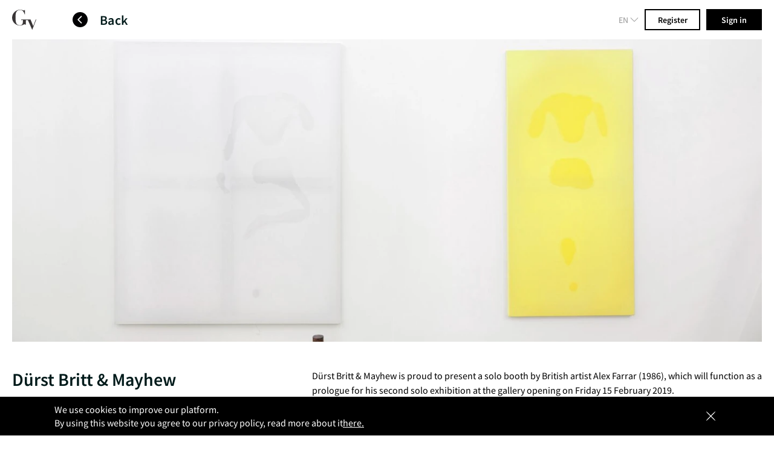

--- FILE ---
content_type: text/html; charset=utf-8
request_url: https://galleryviewer.com/en/event/3/exhibition/443/62
body_size: 16940
content:

                <!doctype html>
                <html lang="en" prefix="og: https://ogp.me/ns#" data-reactroot=""><head><script>
        (function(w,d,s,l,i){
			w[l]=w[l]||[];
			w[l].push({'gtm.start': new Date().getTime(),event:'gtm.js'});
			var f=d.getElementsByTagName(s)[0],
				j=d.createElement(s),
				dl=l!='dataLayer'?'&l='+l:'';

			j.async=true;
			j.src='https://www.googletagmanager.com/gtm.js?id='+i+dl;
			f.parentNode.insertBefore(j,f);
		})(window,document,'script','dataLayer','GTM-TN794P9')
</script><title data-react-helmet="true">Art Rotterdam 2019 | Alex Farrar | Gallery Viewer</title><meta data-react-helmet="true" name="charSet" content="utf-8"/><meta data-react-helmet="true" name="theme-color" content="#000000"/><meta data-react-helmet="true" name="viewport" content="width=device-width, initial-scale=1, user-scalable=yes"/><meta data-react-helmet="true" name="google-site-verification" content="tG8Ge7R4qucnrbpaOO2SINaR4MNxRaNKD3BtKZ_dMF8"/><meta data-react-helmet="true" name="language" content="EN"/><meta data-react-helmet="true" name="robots" content="index,follow"/><meta data-react-helmet="true" property="og:url" content="https://galleryviewer.com/en/event/3/exhibition/443/62"/><meta data-react-helmet="true" name="description" content="Show: Art Rotterdam 2019 by Alex Farrar. Date: 07:02:2019 till 10:02:2019 at Dürst Britt &amp; Mayhew, Den Haag - Nederland."/><meta data-react-helmet="true" name="about" content="Art Rotterdam 2019"/><meta data-react-helmet="true" name="actor" content="Alex Farrar"/><meta data-react-helmet="true" name="organiser" content="Dürst Britt &amp; Mayhew"/><meta data-react-helmet="true" name="EndDate" content="2019-02-10T00:00:00+00:00"/><meta data-react-helmet="true" name="StartDate" content="2019-02-07T00:00:00+00:00"/><meta data-react-helmet="true" property="og:title" content="Art Rotterdam 2019 | Alex Farrar | Gallery Viewer"/><meta data-react-helmet="true" property="og:image" content="https://res.cloudinary.com/dsvessvkt/image/upload/v1662828073/production/exhibitions/qulfkbhrukaidf0qphsg.jpg"/><meta data-react-helmet="true" property="og:description" content="Show: Art Rotterdam 2019 by Alex Farrar. Date: 07:02:2019 till 10:02:2019 at Dürst Britt &amp; Mayhew, Den Haag - Nederland."/><link data-react-helmet="true" rel="icon" type="image/png" href="/static/assets/home.10c34ad2.ico"/><link data-react-helmet="true" rel="preconnect" href="https://fonts.gstatic.com/" crossorigin="anonymous"/><link data-react-helmet="true" rel="preconnect" href="https://connect.facebook.net/" crossorigin="anonymous"/><link data-react-helmet="true" rel="preconnect" href="https://www.googletagmanager.com/" crossorigin="anonymous"/><link data-react-helmet="true" rel="preconnect" href="https://widget.cloudinary.com/" crossorigin="anonymous"/><link data-react-helmet="true" rel="preconnect" href="https://api.galleryviewer.com" crossorigin="anonymous"/><link data-react-helmet="true" rel="alternate" href="https://galleryviewer.com/en/event/3/exhibition/443/62" hrefLang="en"/><link data-react-helmet="true" rel="alternate" href="https://galleryviewer.com/nl/event/3/tentoonstelling/443/62" hrefLang="nl"/><link data-react-helmet="true" rel="alternate" href="https://galleryviewer.com/fr/evenement/3/exposition/443/62" hrefLang="fr"/><link data-react-helmet="true" rel="alternate" href="https://galleryviewer.com/en/event/3/exhibition/443/62" hrefLang="x-default"/><link data-react-helmet="true" rel="canonical" href="https://galleryviewer.com/en/event/3/exhibition/443/62"/><style data-react-helmet="true" type="text/css">
                                            * {
                                                box-sizing: border-box;
                                                -webkit-overflow-scrolling: touch;
                                            }
                                            .ps__rail-y {
                                                opacity: 1 !important;
                                            }
                                            .ps__thumb-y {
                                                background-color: #7f7f7f !important;
                                            }
                                            .lazy-load-image-background {display: inline !important;}
                                            
	.slick-list,.slick-slider,.slick-track{position:relative;display:block}.slick-loading .slick-slide,.slick-loading .slick-track{visibility:hidden}.slick-slider{box-sizing:border-box;-webkit-user-select:none;-moz-user-select:none;-ms-user-select:none;user-select:none;-webkit-touch-callout:none;-khtml-user-select:none;-ms-touch-action:pan-y;touch-action:pan-y;-webkit-tap-highlight-color:transparent}.slick-list{overflow:hidden;margin:0;padding:0}.slick-list:focus{outline:0}.slick-list.dragging{cursor:pointer;cursor:hand}.slick-slider .slick-list,.slick-slider .slick-track{-webkit-transform:translate3d(0,0,0);-moz-transform:translate3d(0,0,0);-ms-transform:translate3d(0,0,0);-o-transform:translate3d(0,0,0);transform:translate3d(0,0,0)}.slick-track{top:0;left:0}.slick-track:after,.slick-track:before{display:table;content:''}.slick-track:after{clear:both}.slick-slide{display:none;float:left;height:100%;min-height:1px}[dir=rtl] .slick-slide{float:right}.slick-slide img{display:block}.slick-slide.slick-loading img{display:none}.slick-slide.dragging img{pointer-events:none}.slick-initialized .slick-slide{display:block}.slick-vertical .slick-slide{display:block;height:auto;border:1px solid transparent}.slick-arrow.slick-hidden{display:none}
	@charset 'UTF-8';.slick-dots,.slick-next,.slick-prev{position:absolute;display:block;padding:0}.slick-dots li button:before,.slick-next:before,.slick-prev:before{font-family:slick;-webkit-font-smoothing:antialiased;-moz-osx-font-smoothing:grayscale}.slick-loading .slick-list{background:url(ajax-loader.gif) center center no-repeat #fff}@font-face{font-family:slick;font-display:optional;font-weight:400;font-style:normal;src:url(fonts/slick.eot);src:url(fonts/slick.eot?#iefix) format('embedded-opentype'),url(fonts/slick.woff) format('woff'),url(fonts/slick.ttf) format('truetype'),url(fonts/slick.svg#slick) format('svg')}.slick-next,.slick-prev{font-size:0;line-height:0;top:50%;width:20px;height:20px;-webkit-transform:translate(0,-50%);-ms-transform:translate(0,-50%);transform:translate(0,-50%);cursor:pointer;color:transparent;border:none;outline:0;background:0 0}.slick-next:focus,.slick-next:hover,.slick-prev:focus,.slick-prev:hover{color:transparent;outline:0;background:0 0}.slick-next:focus:before,.slick-next:hover:before,.slick-prev:focus:before,.slick-prev:hover:before{opacity:1}.slick-next.slick-disabled:before,.slick-prev.slick-disabled:before{opacity:.25}.slick-next:before,.slick-prev:before{font-size:20px;line-height:1;opacity:.75;color:#fff}.slick-prev{left:-25px}[dir=rtl] .slick-prev{right:-25px;left:auto}.slick-prev:before{content:'â†'}.slick-next:before,[dir=rtl] .slick-prev:before{content:'â†’'}.slick-next{right:-25px}[dir=rtl] .slick-next{right:auto;left:-25px}[dir=rtl] .slick-next:before{content:'â†'}.slick-dotted.slick-slider{margin-bottom:30px}.slick-dots{bottom:-25px;width:100%;margin:0;list-style:none;text-align:center}.slick-dots li{position:relative;display:inline-block;width:20px;height:20px;margin:0 5px;padding:0;cursor:pointer}.slick-dots li button{font-size:0;line-height:0;display:block;width:20px;height:20px;padding:5px;cursor:pointer;color:transparent;border:0;outline:0;background:0 0}.slick-dots li button:focus,.slick-dots li button:hover{outline:0}.slick-dots li button:focus:before,.slick-dots li button:hover:before{opacity:1}.slick-dots li button:before{font-size:6px;line-height:20px;position:absolute;top:0;left:0;width:20px;height:20px;content:'â€¢';text-align:center;opacity:.25;color:#000}.slick-dots li.slick-active button:before{opacity:.75;color:#000}

                                            
	/* latin-ext */
	@font-face {
	  font-family: 'Lato';
	  font-style: normal;
	  font-weight: 400;
	  font-display: swap;
	  src: local('Lato Regular'), local('Lato-Regular'), url(https://fonts.gstatic.com/s/lato/v14/S6uyw4BMUTPHjxAwXiWtFCfQ7A.woff2) format('woff2');
	  unicode-range: U+0100-024F, U+0259, U+1E00-1EFF, U+2020, U+20A0-20AB, U+20AD-20CF, U+2113, U+2C60-2C7F, U+A720-A7FF;
	}
	/* latin */
	@font-face {
	  font-family: 'Lato';
	  font-style: normal;
	  font-weight: 400;
	  font-display: swap;
	  src: local('Lato Regular'), local('Lato-Regular'), url(https://fonts.gstatic.com/s/lato/v14/S6uyw4BMUTPHjx4wXiWtFCc.woff2) format('woff2');
	  unicode-range: U+0000-00FF, U+0131, U+0152-0153, U+02BB-02BC, U+02C6, U+02DA, U+02DC, U+2000-206F, U+2074, U+20AC, U+2122, U+2191, U+2193, U+2212, U+2215, U+FEFF, U+FFFD;
	}
	/* latin-ext */
	@font-face {
	  font-family: 'Lato';
	  font-style: normal;
	  font-weight: 700;
	  font-display: swap;
	  src: local('Lato Bold'), local('Lato-Bold'), url(https://fonts.gstatic.com/s/lato/v14/S6u9w4BMUTPHh6UVSwaPGQ3q5d0N7w.woff2) format('woff2');
	  unicode-range: U+0100-024F, U+0259, U+1E00-1EFF, U+2020, U+20A0-20AB, U+20AD-20CF, U+2113, U+2C60-2C7F, U+A720-A7FF;
	}
	/* latin */
	@font-face {
	  font-family: 'Lato';
	  font-style: normal;
	  font-weight: 700;
	  font-display: swap;
	  src: local('Lato Bold'), local('Lato-Bold'), url(https://fonts.gstatic.com/s/lato/v14/S6u9w4BMUTPHh6UVSwiPGQ3q5d0.woff2) format('woff2');
	  unicode-range: U+0000-00FF, U+0131, U+0152-0153, U+02BB-02BC, U+02C6, U+02DA, U+02DC, U+2000-206F, U+2074, U+20AC, U+2122, U+2191, U+2193, U+2212, U+2215, U+FEFF, U+FFFD;
	}
	/* cyrillic-ext */
	@font-face {
	  font-family: 'Montserrat';
	  font-style: normal;
	  font-weight: 300;
	  font-display: swap;
	  src: local('Montserrat Light'), local('Montserrat-Light'), url(https://fonts.gstatic.com/s/montserrat/v12/JTURjIg1_i6t8kCHKm45_cJD3gTD_vx3rCubqg.woff2) format('woff2');
	  unicode-range: U+0460-052F, U+1C80-1C88, U+20B4, U+2DE0-2DFF, U+A640-A69F, U+FE2E-FE2F;
	}
	/* cyrillic */
	@font-face {
	  font-family: 'Montserrat';
	  font-style: normal;
	  font-weight: 300;
	  font-display: swap;
	  src: local('Montserrat Light'), local('Montserrat-Light'), url(https://fonts.gstatic.com/s/montserrat/v12/JTURjIg1_i6t8kCHKm45_cJD3g3D_vx3rCubqg.woff2) format('woff2');
	  unicode-range: U+0400-045F, U+0490-0491, U+04B0-04B1, U+2116;
	}
	/* vietnamese */
	@font-face {
	  font-family: 'Montserrat';
	  font-style: normal;
	  font-weight: 300;
	  font-display: swap;
	  src: local('Montserrat Light'), local('Montserrat-Light'), url(https://fonts.gstatic.com/s/montserrat/v12/JTURjIg1_i6t8kCHKm45_cJD3gbD_vx3rCubqg.woff2) format('woff2');
	  unicode-range: U+0102-0103, U+0110-0111, U+1EA0-1EF9, U+20AB;
	}
	/* latin-ext */
	@font-face {
	  font-family: 'Montserrat';
	  font-style: normal;
	  font-weight: 300;
	  font-display: swap;
	  src: local('Montserrat Light'), local('Montserrat-Light'), url(https://fonts.gstatic.com/s/montserrat/v12/JTURjIg1_i6t8kCHKm45_cJD3gfD_vx3rCubqg.woff2) format('woff2');
	  unicode-range: U+0100-024F, U+0259, U+1E00-1EFF, U+2020, U+20A0-20AB, U+20AD-20CF, U+2113, U+2C60-2C7F, U+A720-A7FF;
	}
	/* latin */
	@font-face {
	  font-family: 'Montserrat';
	  font-style: normal;
	  font-weight: 300;
	  font-display: swap;
	  src: local('Montserrat Light'), local('Montserrat-Light'), url(https://fonts.gstatic.com/s/montserrat/v12/JTURjIg1_i6t8kCHKm45_cJD3gnD_vx3rCs.woff2) format('woff2');
	  unicode-range: U+0000-00FF, U+0131, U+0152-0153, U+02BB-02BC, U+02C6, U+02DA, U+02DC, U+2000-206F, U+2074, U+20AC, U+2122, U+2191, U+2193, U+2212, U+2215, U+FEFF, U+FFFD;
	}
	/* cyrillic-ext */
	@font-face {
	  font-family: 'Montserrat';
	  font-style: normal;
	  font-weight: 400;
	  font-display: swap;
	  src: local('Montserrat Regular'), local('Montserrat-Regular'), url(https://fonts.gstatic.com/s/montserrat/v12/JTUSjIg1_i6t8kCHKm459WRhyyTh89ZNpQ.woff2) format('woff2');
	  unicode-range: U+0460-052F, U+1C80-1C88, U+20B4, U+2DE0-2DFF, U+A640-A69F, U+FE2E-FE2F;
	}
	/* cyrillic */
	@font-face {
	  font-family: 'Montserrat';
	  font-style: normal;
	  font-weight: 400;
	  font-display: swap;
	  src: local('Montserrat Regular'), local('Montserrat-Regular'), url(https://fonts.gstatic.com/s/montserrat/v12/JTUSjIg1_i6t8kCHKm459W1hyyTh89ZNpQ.woff2) format('woff2');
	  unicode-range: U+0400-045F, U+0490-0491, U+04B0-04B1, U+2116;
	}
	/* vietnamese */
	@font-face {
	  font-family: 'Montserrat';
	  font-style: normal;
	  font-weight: 400;
	  font-display: swap;
	  src: local('Montserrat Regular'), local('Montserrat-Regular'), url(https://fonts.gstatic.com/s/montserrat/v12/JTUSjIg1_i6t8kCHKm459WZhyyTh89ZNpQ.woff2) format('woff2');
	  unicode-range: U+0102-0103, U+0110-0111, U+1EA0-1EF9, U+20AB;
	}
	/* latin-ext */
	@font-face {
	  font-family: 'Montserrat';
	  font-style: normal;
	  font-weight: 400;
	  font-display: swap;
	  src: local('Montserrat Regular'), local('Montserrat-Regular'), url(https://fonts.gstatic.com/s/montserrat/v12/JTUSjIg1_i6t8kCHKm459WdhyyTh89ZNpQ.woff2) format('woff2');
	  unicode-range: U+0100-024F, U+0259, U+1E00-1EFF, U+2020, U+20A0-20AB, U+20AD-20CF, U+2113, U+2C60-2C7F, U+A720-A7FF;
	}
	/* latin */
	@font-face {
	  font-family: 'Montserrat';
	  font-style: normal;
	  font-weight: 400;
	  font-display: swap;
	  src: local('Montserrat Regular'), local('Montserrat-Regular'), url(https://fonts.gstatic.com/s/montserrat/v12/JTUSjIg1_i6t8kCHKm459WlhyyTh89Y.woff2) format('woff2');
	  unicode-range: U+0000-00FF, U+0131, U+0152-0153, U+02BB-02BC, U+02C6, U+02DA, U+02DC, U+2000-206F, U+2074, U+20AC, U+2122, U+2191, U+2193, U+2212, U+2215, U+FEFF, U+FFFD;
	}
	/* cyrillic-ext */
	@font-face {
	  font-family: 'Montserrat';
	  font-style: normal;
	  font-weight: 500;
	  font-display: swap;
	  src: local('Montserrat Medium'), local('Montserrat-Medium'), url(https://fonts.gstatic.com/s/montserrat/v12/JTURjIg1_i6t8kCHKm45_ZpC3gTD_vx3rCubqg.woff2) format('woff2');
	  unicode-range: U+0460-052F, U+1C80-1C88, U+20B4, U+2DE0-2DFF, U+A640-A69F, U+FE2E-FE2F;
	}
	/* cyrillic */
	@font-face {
	  font-family: 'Montserrat';
	  font-style: normal;
	  font-weight: 500;
	  font-display: swap;
	  src: local('Montserrat Medium'), local('Montserrat-Medium'), url(https://fonts.gstatic.com/s/montserrat/v12/JTURjIg1_i6t8kCHKm45_ZpC3g3D_vx3rCubqg.woff2) format('woff2');
	  unicode-range: U+0400-045F, U+0490-0491, U+04B0-04B1, U+2116;
	}
	/* vietnamese */
	@font-face {
	  font-family: 'Montserrat';
	  font-style: normal;
	  font-weight: 500;
	  font-display: swap;
	  src: local('Montserrat Medium'), local('Montserrat-Medium'), url(https://fonts.gstatic.com/s/montserrat/v12/JTURjIg1_i6t8kCHKm45_ZpC3gbD_vx3rCubqg.woff2) format('woff2');
	  unicode-range: U+0102-0103, U+0110-0111, U+1EA0-1EF9, U+20AB;
	}
	/* latin-ext */
	@font-face {
	  font-family: 'Montserrat';
	  font-style: normal;
	  font-weight: 500;
	  font-display: swap;
	  src: local('Montserrat Medium'), local('Montserrat-Medium'), url(https://fonts.gstatic.com/s/montserrat/v12/JTURjIg1_i6t8kCHKm45_ZpC3gfD_vx3rCubqg.woff2) format('woff2');
	  unicode-range: U+0100-024F, U+0259, U+1E00-1EFF, U+2020, U+20A0-20AB, U+20AD-20CF, U+2113, U+2C60-2C7F, U+A720-A7FF;
	}
	/* latin */
	@font-face {
	  font-family: 'Montserrat';
	  font-style: normal;
	  font-weight: 500;
	  font-display: swap;
	  src: local('Montserrat Medium'), local('Montserrat-Medium'), url(https://fonts.gstatic.com/s/montserrat/v12/JTURjIg1_i6t8kCHKm45_ZpC3gnD_vx3rCs.woff2) format('woff2');
	  unicode-range: U+0000-00FF, U+0131, U+0152-0153, U+02BB-02BC, U+02C6, U+02DA, U+02DC, U+2000-206F, U+2074, U+20AC, U+2122, U+2191, U+2193, U+2212, U+2215, U+FEFF, U+FFFD;
	}
	/* cyrillic-ext */
	@font-face {
	  font-family: 'Montserrat';
	  font-style: normal;
	  font-weight: 600;
	  font-display: swap;
	  src: local('Montserrat SemiBold'), local('Montserrat-SemiBold'), url(https://fonts.gstatic.com/s/montserrat/v12/JTURjIg1_i6t8kCHKm45_bZF3gTD_vx3rCubqg.woff2) format('woff2');
	  unicode-range: U+0460-052F, U+1C80-1C88, U+20B4, U+2DE0-2DFF, U+A640-A69F, U+FE2E-FE2F;
	}
	/* cyrillic */
	@font-face {
	  font-family: 'Montserrat';
	  font-style: normal;
	  font-weight: 600;
	  font-display: swap;
	  src: local('Montserrat SemiBold'), local('Montserrat-SemiBold'), url(https://fonts.gstatic.com/s/montserrat/v12/JTURjIg1_i6t8kCHKm45_bZF3g3D_vx3rCubqg.woff2) format('woff2');
	  unicode-range: U+0400-045F, U+0490-0491, U+04B0-04B1, U+2116;
	}
	/* vietnamese */
	@font-face {
	  font-family: 'Montserrat';
	  font-style: normal;
	  font-weight: 600;
	  font-display: swap;
	  src: local('Montserrat SemiBold'), local('Montserrat-SemiBold'), url(https://fonts.gstatic.com/s/montserrat/v12/JTURjIg1_i6t8kCHKm45_bZF3gbD_vx3rCubqg.woff2) format('woff2');
	  unicode-range: U+0102-0103, U+0110-0111, U+1EA0-1EF9, U+20AB;
	}
	/* latin-ext */
	@font-face {
	  font-family: 'Montserrat';
	  font-style: normal;
	  font-weight: 600;
	  font-display: swap;
	  src: local('Montserrat SemiBold'), local('Montserrat-SemiBold'), url(https://fonts.gstatic.com/s/montserrat/v12/JTURjIg1_i6t8kCHKm45_bZF3gfD_vx3rCubqg.woff2) format('woff2');
	  unicode-range: U+0100-024F, U+0259, U+1E00-1EFF, U+2020, U+20A0-20AB, U+20AD-20CF, U+2113, U+2C60-2C7F, U+A720-A7FF;
	}
	/* latin */
	@font-face {
	  font-family: 'Montserrat';
	  font-style: normal;
	  font-weight: 600;
	  font-display: swap;
	  src: local('Montserrat SemiBold'), local('Montserrat-SemiBold'), url(https://fonts.gstatic.com/s/montserrat/v12/JTURjIg1_i6t8kCHKm45_bZF3gnD_vx3rCs.woff2) format('woff2');
	  unicode-range: U+0000-00FF, U+0131, U+0152-0153, U+02BB-02BC, U+02C6, U+02DA, U+02DC, U+2000-206F, U+2074, U+20AC, U+2122, U+2191, U+2193, U+2212, U+2215, U+FEFF, U+FFFD;
	}
	/* cyrillic-ext */
	@font-face {
	  font-family: 'Montserrat';
	  font-style: normal;
	  font-weight: 700;
	  font-display: swap;
	  src: local('Montserrat Bold'), local('Montserrat-Bold'), url(https://fonts.gstatic.com/s/montserrat/v12/JTURjIg1_i6t8kCHKm45_dJE3gTD_vx3rCubqg.woff2) format('woff2');
	  unicode-range: U+0460-052F, U+1C80-1C88, U+20B4, U+2DE0-2DFF, U+A640-A69F, U+FE2E-FE2F;
	}
	/* cyrillic */
	@font-face {
	  font-family: 'Montserrat';
	  font-style: normal;
	  font-weight: 700;
	  font-display: swap;
	  src: local('Montserrat Bold'), local('Montserrat-Bold'), url(https://fonts.gstatic.com/s/montserrat/v12/JTURjIg1_i6t8kCHKm45_dJE3g3D_vx3rCubqg.woff2) format('woff2');
	  unicode-range: U+0400-045F, U+0490-0491, U+04B0-04B1, U+2116;
	}
	/* vietnamese */
	@font-face {
	  font-family: 'Montserrat';
	  font-style: normal;
	  font-weight: 700;
	  font-display: swap;
	  src: local('Montserrat Bold'), local('Montserrat-Bold'), url(https://fonts.gstatic.com/s/montserrat/v12/JTURjIg1_i6t8kCHKm45_dJE3gbD_vx3rCubqg.woff2) format('woff2');
	  unicode-range: U+0102-0103, U+0110-0111, U+1EA0-1EF9, U+20AB;
	}
	/* latin-ext */
	@font-face {
	  font-family: 'Montserrat';
	  font-style: normal;
	  font-weight: 700;
	  font-display: swap;
	  src: local('Montserrat Bold'), local('Montserrat-Bold'), url(https://fonts.gstatic.com/s/montserrat/v12/JTURjIg1_i6t8kCHKm45_dJE3gfD_vx3rCubqg.woff2) format('woff2');
	  unicode-range: U+0100-024F, U+0259, U+1E00-1EFF, U+2020, U+20A0-20AB, U+20AD-20CF, U+2113, U+2C60-2C7F, U+A720-A7FF;
	}
	/* latin */
	@font-face {
	  font-family: 'Montserrat';
	  font-style: normal;
	  font-weight: 700;
	  font-display: swap;
	  src: local('Montserrat Bold'), local('Montserrat-Bold'), url(https://fonts.gstatic.com/s/montserrat/v12/JTURjIg1_i6t8kCHKm45_dJE3gnD_vx3rCs.woff2) format('woff2');
	  unicode-range: U+0000-00FF, U+0131, U+0152-0153, U+02BB-02BC, U+02C6, U+02DA, U+02DC, U+2000-206F, U+2074, U+20AC, U+2122, U+2191, U+2193, U+2212, U+2215, U+FEFF, U+FFFD;
	}
	/* cyrillic-ext */
	@font-face {
	  font-family: 'Montserrat';
	  font-style: normal;
	  font-weight: 800;
	  font-display: swap;
	  src: local('Montserrat ExtraBold'), local('Montserrat-ExtraBold'), url(https://fonts.gstatic.com/s/montserrat/v12/JTURjIg1_i6t8kCHKm45_c5H3gTD_vx3rCubqg.woff2) format('woff2');
	  unicode-range: U+0460-052F, U+1C80-1C88, U+20B4, U+2DE0-2DFF, U+A640-A69F, U+FE2E-FE2F;
	}
	/* cyrillic */
	@font-face {
	  font-family: 'Montserrat';
	  font-style: normal;
	  font-weight: 800;
	  font-display: swap;
	  src: local('Montserrat ExtraBold'), local('Montserrat-ExtraBold'), url(https://fonts.gstatic.com/s/montserrat/v12/JTURjIg1_i6t8kCHKm45_c5H3g3D_vx3rCubqg.woff2) format('woff2');
	  unicode-range: U+0400-045F, U+0490-0491, U+04B0-04B1, U+2116;
	}
	/* vietnamese */
	@font-face {
	  font-family: 'Montserrat';
	  font-style: normal;
	  font-weight: 800;
	  font-display: swap;
	  src: local('Montserrat ExtraBold'), local('Montserrat-ExtraBold'), url(https://fonts.gstatic.com/s/montserrat/v12/JTURjIg1_i6t8kCHKm45_c5H3gbD_vx3rCubqg.woff2) format('woff2');
	  unicode-range: U+0102-0103, U+0110-0111, U+1EA0-1EF9, U+20AB;
	}
	/* latin-ext */
	@font-face {
	  font-family: 'Montserrat';
	  font-style: normal;
	  font-weight: 800;
	  font-display: swap;
	  src: local('Montserrat ExtraBold'), local('Montserrat-ExtraBold'), url(https://fonts.gstatic.com/s/montserrat/v12/JTURjIg1_i6t8kCHKm45_c5H3gfD_vx3rCubqg.woff2) format('woff2');
	  unicode-range: U+0100-024F, U+0259, U+1E00-1EFF, U+2020, U+20A0-20AB, U+20AD-20CF, U+2113, U+2C60-2C7F, U+A720-A7FF;
	}
	/* latin */
	@font-face {
	  font-family: 'Montserrat';
	  font-style: normal;
	  font-weight: 800;
	  font-display: swap;
	  src: local('Montserrat ExtraBold'), local('Montserrat-ExtraBold'), url(https://fonts.gstatic.com/s/montserrat/v12/JTURjIg1_i6t8kCHKm45_c5H3gnD_vx3rCs.woff2) format('woff2');
	  unicode-range: U+0000-00FF, U+0131, U+0152-0153, U+02BB-02BC, U+02C6, U+02DA, U+02DC, U+2000-206F, U+2074, U+20AC, U+2122, U+2191, U+2193, U+2212, U+2215, U+FEFF, U+FFFD;
	}
	/* cyrillic-ext */
	@font-face {
	  font-family: 'Source Sans Pro';
	  font-style: normal;
	  font-weight: 400;
	  font-display: swap;
	  src: local('Source Sans Pro Regular'), local('SourceSansPro-Regular'), url(https://fonts.gstatic.com/s/sourcesanspro/v11/6xK3dSBYKcSV-LCoeQqfX1RYOo3qNa7lujVj9_mf.woff2) format('woff2');
	  unicode-range: U+0460-052F, U+1C80-1C88, U+20B4, U+2DE0-2DFF, U+A640-A69F, U+FE2E-FE2F;
	}
	/* cyrillic */
	@font-face {
	  font-family: 'Source Sans Pro';
	  font-style: normal;
	  font-weight: 400;
	  font-display: swap;
	  src: local('Source Sans Pro Regular'), local('SourceSansPro-Regular'), url(https://fonts.gstatic.com/s/sourcesanspro/v11/6xK3dSBYKcSV-LCoeQqfX1RYOo3qPK7lujVj9_mf.woff2) format('woff2');
	  unicode-range: U+0400-045F, U+0490-0491, U+04B0-04B1, U+2116;
	}
	/* greek-ext */
	@font-face {
	  font-family: 'Source Sans Pro';
	  font-style: normal;
	  font-weight: 400;
	  font-display: swap;
	  src: local('Source Sans Pro Regular'), local('SourceSansPro-Regular'), url(https://fonts.gstatic.com/s/sourcesanspro/v11/6xK3dSBYKcSV-LCoeQqfX1RYOo3qNK7lujVj9_mf.woff2) format('woff2');
	  unicode-range: U+1F00-1FFF;
	}
	/* greek */
	@font-face {
	  font-family: 'Source Sans Pro';
	  font-style: normal;
	  font-weight: 400;
	  font-display: swap;
	  src: local('Source Sans Pro Regular'), local('SourceSansPro-Regular'), url(https://fonts.gstatic.com/s/sourcesanspro/v11/6xK3dSBYKcSV-LCoeQqfX1RYOo3qO67lujVj9_mf.woff2) format('woff2');
	  unicode-range: U+0370-03FF;
	}
	/* vietnamese */
	@font-face {
	  font-family: 'Source Sans Pro';
	  font-style: normal;
	  font-weight: 400;
	  font-display: swap;
	  src: local('Source Sans Pro Regular'), local('SourceSansPro-Regular'), url(https://fonts.gstatic.com/s/sourcesanspro/v11/6xK3dSBYKcSV-LCoeQqfX1RYOo3qN67lujVj9_mf.woff2) format('woff2');
	  unicode-range: U+0102-0103, U+0110-0111, U+1EA0-1EF9, U+20AB;
	}
	/* latin-ext */
	@font-face {
	  font-family: 'Source Sans Pro';
	  font-style: normal;
	  font-weight: 400;
	  font-display: swap;
	  src: local('Source Sans Pro Regular'), local('SourceSansPro-Regular'), url(https://fonts.gstatic.com/s/sourcesanspro/v11/6xK3dSBYKcSV-LCoeQqfX1RYOo3qNq7lujVj9_mf.woff2) format('woff2');
	  unicode-range: U+0100-024F, U+0259, U+1E00-1EFF, U+2020, U+20A0-20AB, U+20AD-20CF, U+2113, U+2C60-2C7F, U+A720-A7FF;
	}
	/* latin */
	@font-face {
	  font-family: 'Source Sans Pro';
	  font-style: normal;
	  font-weight: 400;
	  font-display: swap;
	  src: local('Source Sans Pro Regular'), local('SourceSansPro-Regular'), url(https://fonts.gstatic.com/s/sourcesanspro/v11/6xK3dSBYKcSV-LCoeQqfX1RYOo3qOK7lujVj9w.woff2) format('woff2');
	  unicode-range: U+0000-00FF, U+0131, U+0152-0153, U+02BB-02BC, U+02C6, U+02DA, U+02DC, U+2000-206F, U+2074, U+20AC, U+2122, U+2191, U+2193, U+2212, U+2215, U+FEFF, U+FFFD;
	}
	/* cyrillic-ext */
	@font-face {
	  font-family: 'Source Sans Pro';
	  font-style: normal;
	  font-weight: 600;
	  font-display: swap;
	  src: local('Source Sans Pro SemiBold'), local('SourceSansPro-SemiBold'), url(https://fonts.gstatic.com/s/sourcesanspro/v11/6xKydSBYKcSV-LCoeQqfX1RYOo3i54rwmhdu3cOWxy40.woff2) format('woff2');
	  unicode-range: U+0460-052F, U+1C80-1C88, U+20B4, U+2DE0-2DFF, U+A640-A69F, U+FE2E-FE2F;
	}
	/* cyrillic */
	@font-face {
	  font-family: 'Source Sans Pro';
	  font-style: normal;
	  font-weight: 600;
	  font-display: swap;
	  src: local('Source Sans Pro SemiBold'), local('SourceSansPro-SemiBold'), url(https://fonts.gstatic.com/s/sourcesanspro/v11/6xKydSBYKcSV-LCoeQqfX1RYOo3i54rwkxdu3cOWxy40.woff2) format('woff2');
	  unicode-range: U+0400-045F, U+0490-0491, U+04B0-04B1, U+2116;
	}
	/* greek-ext */
	@font-face {
	  font-family: 'Source Sans Pro';
	  font-style: normal;
	  font-weight: 600;
	  font-display: swap;
	  src: local('Source Sans Pro SemiBold'), local('SourceSansPro-SemiBold'), url(https://fonts.gstatic.com/s/sourcesanspro/v11/6xKydSBYKcSV-LCoeQqfX1RYOo3i54rwmxdu3cOWxy40.woff2) format('woff2');
	  unicode-range: U+1F00-1FFF;
	}
	/* greek */
	@font-face {
	  font-family: 'Source Sans Pro';
	  font-style: normal;
	  font-weight: 600;
	  font-display: swap;
	  src: local('Source Sans Pro SemiBold'), local('SourceSansPro-SemiBold'), url(https://fonts.gstatic.com/s/sourcesanspro/v11/6xKydSBYKcSV-LCoeQqfX1RYOo3i54rwlBdu3cOWxy40.woff2) format('woff2');
	  unicode-range: U+0370-03FF;
	}
	/* vietnamese */
	@font-face {
	  font-family: 'Source Sans Pro';
	  font-style: normal;
	  font-weight: 600;
	  font-display: swap;
	  src: local('Source Sans Pro SemiBold'), local('SourceSansPro-SemiBold'), url(https://fonts.gstatic.com/s/sourcesanspro/v11/6xKydSBYKcSV-LCoeQqfX1RYOo3i54rwmBdu3cOWxy40.woff2) format('woff2');
	  unicode-range: U+0102-0103, U+0110-0111, U+1EA0-1EF9, U+20AB;
	}
	/* latin-ext */
	@font-face {
	  font-family: 'Source Sans Pro';
	  font-style: normal;
	  font-weight: 600;
	  font-display: swap;
	  src: local('Source Sans Pro SemiBold'), local('SourceSansPro-SemiBold'), url(https://fonts.gstatic.com/s/sourcesanspro/v11/6xKydSBYKcSV-LCoeQqfX1RYOo3i54rwmRdu3cOWxy40.woff2) format('woff2');
	  unicode-range: U+0100-024F, U+0259, U+1E00-1EFF, U+2020, U+20A0-20AB, U+20AD-20CF, U+2113, U+2C60-2C7F, U+A720-A7FF;
	}
	/* latin */
	@font-face {
	  font-family: 'Source Sans Pro';
	  font-style: normal;
	  font-weight: 600;
	  font-display: swap;
	  src: local('Source Sans Pro SemiBold'), local('SourceSansPro-SemiBold'), url(https://fonts.gstatic.com/s/sourcesanspro/v11/6xKydSBYKcSV-LCoeQqfX1RYOo3i54rwlxdu3cOWxw.woff2) format('woff2');
	  unicode-range: U+0000-00FF, U+0131, U+0152-0153, U+02BB-02BC, U+02C6, U+02DA, U+02DC, U+2000-206F, U+2074, U+20AC, U+2122, U+2191, U+2193, U+2212, U+2215, U+FEFF, U+FFFD;
	}
	/* cyrillic-ext */
	@font-face {
	  font-family: 'Source Sans Pro';
	  font-style: normal;
	  font-weight: 700;
	  font-display: swap;
	  src: local('Source Sans Pro Bold'), local('SourceSansPro-Bold'), url(https://fonts.gstatic.com/s/sourcesanspro/v11/6xKydSBYKcSV-LCoeQqfX1RYOo3ig4vwmhdu3cOWxy40.woff2) format('woff2');
	  unicode-range: U+0460-052F, U+1C80-1C88, U+20B4, U+2DE0-2DFF, U+A640-A69F, U+FE2E-FE2F;
	}
	/* cyrillic */
	@font-face {
	  font-family: 'Source Sans Pro';
	  font-style: normal;
	  font-weight: 700;
	  font-display: swap;
	  src: local('Source Sans Pro Bold'), local('SourceSansPro-Bold'), url(https://fonts.gstatic.com/s/sourcesanspro/v11/6xKydSBYKcSV-LCoeQqfX1RYOo3ig4vwkxdu3cOWxy40.woff2) format('woff2');
	  unicode-range: U+0400-045F, U+0490-0491, U+04B0-04B1, U+2116;
	}
	/* greek-ext */
	@font-face {
	  font-family: 'Source Sans Pro';
	  font-style: normal;
	  font-weight: 700;
	  font-display: swap;
	  src: local('Source Sans Pro Bold'), local('SourceSansPro-Bold'), url(https://fonts.gstatic.com/s/sourcesanspro/v11/6xKydSBYKcSV-LCoeQqfX1RYOo3ig4vwmxdu3cOWxy40.woff2) format('woff2');
	  unicode-range: U+1F00-1FFF;
	}
	/* greek */
	@font-face {
	  font-family: 'Source Sans Pro';
	  font-style: normal;
	  font-weight: 700;
	  font-display: swap;
	  src: local('Source Sans Pro Bold'), local('SourceSansPro-Bold'), url(https://fonts.gstatic.com/s/sourcesanspro/v11/6xKydSBYKcSV-LCoeQqfX1RYOo3ig4vwlBdu3cOWxy40.woff2) format('woff2');
	  unicode-range: U+0370-03FF;
	}
	/* vietnamese */
	@font-face {
	  font-family: 'Source Sans Pro';
	  font-style: normal;
	  font-weight: 700;
	  font-display: swap;
	  src: local('Source Sans Pro Bold'), local('SourceSansPro-Bold'), url(https://fonts.gstatic.com/s/sourcesanspro/v11/6xKydSBYKcSV-LCoeQqfX1RYOo3ig4vwmBdu3cOWxy40.woff2) format('woff2');
	  unicode-range: U+0102-0103, U+0110-0111, U+1EA0-1EF9, U+20AB;
	}
	/* latin-ext */
	@font-face {
	  font-family: 'Source Sans Pro';
	  font-style: normal;
	  font-weight: 700;
	  font-display: swap;
	  src: local('Source Sans Pro Bold'), local('SourceSansPro-Bold'), url(https://fonts.gstatic.com/s/sourcesanspro/v11/6xKydSBYKcSV-LCoeQqfX1RYOo3ig4vwmRdu3cOWxy40.woff2) format('woff2');
	  unicode-range: U+0100-024F, U+0259, U+1E00-1EFF, U+2020, U+20A0-20AB, U+20AD-20CF, U+2113, U+2C60-2C7F, U+A720-A7FF;
	}
	/* latin */
	@font-face {
	  font-family: 'Source Sans Pro';
	  font-style: normal;
	  font-weight: 700;
	  font-display: swap;
	  src: local('Source Sans Pro Bold'), local('SourceSansPro-Bold'), url(https://fonts.gstatic.com/s/sourcesanspro/v11/6xKydSBYKcSV-LCoeQqfX1RYOo3ig4vwlxdu3cOWxw.woff2) format('woff2');
	  unicode-range: U+0000-00FF, U+0131, U+0152-0153, U+02BB-02BC, U+02C6, U+02DA, U+02DC, U+2000-206F, U+2074, U+20AC, U+2122, U+2191, U+2193, U+2212, U+2215, U+FEFF, U+FFFD;
	}

                                        </style><link rel="stylesheet" href="https://galleryviewer.com/static/bundle.da111ae6ad86254e2dff.css"/><link rel="stylesheet" href="https://galleryviewer.com/static/0.6e1dc085328c3551d1e9.css"/><style data-styled="cJmxan jzDnAx irQBFc deJmuy eggBmJ bytONo IBYiw iyuGln lkvmbv jLQPAx bVnpVp qWYaX ejHDKN iFFmha jpvnfe fQBdaD YEbso cpBPhe dvlGmx kWVDhH hzpuus cvKDnu SkwpO hVAnKt cnzSns brGiDT gyVgae dYacJM EFVkk jBmvaG eGsolu dpTDdw gqwcoX fwqwNf gxIxnq kAoOgS dkwSpF cNreEh ihdmEs kjEqoc eOyQtt eVliSt fudoTi kXlVaU iETknI fxWNLF gLfgYr exnrFB evgLSS eRmyef jgudYF fTWLqy kAsDne jTryaL jCKevf iSssdC jKUeHL iInAmX bOuMXP ldgFJx cOHbIk egIptc eFuMvt mZGQl dtIYze fVNFbJ dkCMcK dJGtji jvIRIH kZsHQU gRUWyo ktNQOy" data-styled-version="4.4.1">
/* sc-component-id: sc-gZMcBi */
.bVnpVp{width:100%;height:100%;display:-webkit-box;display:-webkit-flex;display:-ms-flexbox;display:flex;-webkit-box-pack:center;-webkit-justify-content:center;-ms-flex-pack:center;justify-content:center;} .bVnpVp svg{width:100%;height:auto;}.qWYaX{width:100%;height:100%;display:-webkit-box;display:-webkit-flex;display:-ms-flexbox;display:flex;-webkit-box-pack:center;-webkit-justify-content:center;-ms-flex-pack:center;justify-content:center;} .qWYaX svg{width:100%;height:auto;fill:#949494;}
/* sc-component-id: sc-kGXeez */
.gLfgYr{width:100%;display:-webkit-box;display:-webkit-flex;display:-ms-flexbox;display:flex;-webkit-align-items:center;-webkit-box-align:center;-ms-flex-align:center;align-items:center;padding:8px 15px;outline:none;position:relative;border-radius:0;-webkit-box-pack:center;-webkit-justify-content:center;-ms-flex-pack:center;justify-content:center;background-color:#000000;border:none;cursor:pointer;} .gLfgYr:active{outline:none;border:none;} @media (max-width:320px) and (max-width:568px){.gLfgYr{min-height:30px;}}.exnrFB{width:100%;display:-webkit-box;display:-webkit-flex;display:-ms-flexbox;display:flex;-webkit-align-items:center;-webkit-box-align:center;-ms-flex-align:center;align-items:center;padding:8px 15px;outline:none;position:relative;border-radius:30px;-webkit-box-pack:center;-webkit-justify-content:center;-ms-flex-pack:center;justify-content:center;background-color:#001A1A;border:none;cursor:pointer;} .exnrFB:active{outline:none;border:none;} @media (max-width:320px) and (max-width:568px){.exnrFB{min-height:30px;}}
/* sc-component-id: sc-kpOJdX */
.evgLSS{color:#FFFFFF;overflow:hidden;font-size:14px;font-weight:600;font-family:'Source Sans Pro',sans-serif;text-align:center;white-space:nowrap;text-overflow:ellipsis;}
/* sc-component-id: sc-jDwBTQ */
.fudoTi{-webkit-text-decoration:none;text-decoration:none;color:#000000 !important;}.kXlVaU{-webkit-text-decoration:none;text-decoration:none;color:#001A1A !important;}
/* sc-component-id: sc-gisBJw */
.eGsolu{position:relative;} .eGsolu .slick-dots{bottom:-30px;} .eGsolu .slick-dots > li{width:20px;height:20px;} .eGsolu .slick-dots > li > button{width:20px;height:20px;} .eGsolu .slick-dots > li > button:before{width:10px;height:10px;cursor:pointer;border:1px solid #000000;content:'';opacity:1;border-radius:10px;} .eGsolu .slick-dots > li.slick-active > button:before{background-color:#000000;}
/* sc-component-id: sc-cooIXK */
.eFuMvt{width:100%;height:35px;border:1px solid #C2C2C2;position:relative;border-radius:20px;background-color:#FFFFFF;}
/* sc-component-id: sc-fcdeBU */
.mZGQl{width:100%;height:100%;padding:0 10px;display:-webkit-box;display:-webkit-flex;display:-ms-flexbox;display:flex;position:relative;-webkit-align-items:center;-webkit-box-align:center;-ms-flex-align:center;align-items:center;-webkit-box-pack:start;-webkit-justify-content:flex-start;-ms-flex-pack:start;justify-content:flex-start;}
/* sc-component-id: sc-gmeYpB */
.dtIYze{width:95%;color:#000000;height:80%;border:none;padding:0;font-size:14px;-webkit-appearance:none;-moz-appearance:none;appearance:none;font-weight:600;font-family:'Source Sans Pro',sans-serif;-moz-appearance:textfield;-webkit-appearance:textfield;border-radius:17.5px;} .dtIYze::-webkit-input-placeholder{color:#949494;font-size:14px;font-weight:100;} .dtIYze::-moz-placeholder{color:#949494;font-size:14px;font-weight:100;} .dtIYze:-ms-input-placeholder{color:#949494;font-size:14px;font-weight:100;} .dtIYze::placeholder{color:#949494;font-size:14px;font-weight:100;} .dtIYze:disabled{cursor:default;background-color:#FFFFFF;} .dtIYze:invalid,.dtIYze:focus{border:none;outline:none;} .dtIYze:-webkit-autofill{-webkit-box-shadow:0 0 0px 1000px white inset;} .dtIYze::-webkit-inner-spin-button,.dtIYze::-webkit-outer-spin-button{-webkit-appearance:textfield;-moz-appearance:textfield;-webkit-appearance:none;-moz-appearance:none;appearance:none;margin:0;} .dtIYze::-ms-clear,.dtIYze::-ms-reveal{display:none;}
/* sc-component-id: sc-jtRlXQ */
.dvlGmx{display:-webkit-box;display:-webkit-flex;display:-ms-flexbox;display:flex;position:relative;-webkit-align-items:center;-webkit-box-align:center;-ms-flex-align:center;align-items:center;-webkit-flex-direction:row;-ms-flex-direction:row;flex-direction:row;-webkit-box-pack:start;-webkit-justify-content:flex-start;-ms-flex-pack:start;justify-content:flex-start;}
/* sc-component-id: sc-bGbJRg */
.kWVDhH{width:100%;cursor:pointer;display:-webkit-box;display:-webkit-flex;display:-ms-flexbox;display:flex;-webkit-align-items:center;-webkit-box-align:center;-ms-flex-align:center;align-items:center;-webkit-flex-direction:row;-ms-flex-direction:row;flex-direction:row;-webkit-box-pack:start;-webkit-justify-content:flex-start;-ms-flex-pack:start;justify-content:flex-start;}
/* sc-component-id: sc-bEjcJn */
.hzpuus{width:calc(100% - 15px);margin-right:2px;}
/* sc-component-id: sc-ePZHVD */
.cvKDnu{width:15px;height:15px;-webkit-transform:rotate( 0deg );-ms-transform:rotate( 0deg );transform:rotate( 0deg );-webkit-transition:all ease .3s;transition:all ease .3s;}
/* sc-component-id: sc-iQtOjA */
.iFFmha{cursor:pointer;display:-webkit-box;display:-webkit-flex;display:-ms-flexbox;display:flex;-webkit-align-items:center;-webkit-box-align:center;-ms-flex-align:center;align-items:center;}
/* sc-component-id: sc-fHxwqH */
.fQBdaD{color:#001A1A;font-size:22px;font-weight:600;font-family:'Source Sans Pro',sans-serif;-webkit-letter-spacing:0.48px;-moz-letter-spacing:0.48px;-ms-letter-spacing:0.48px;letter-spacing:0.48px;}
/* sc-component-id: sc-cEvuZC */
.jpvnfe{width:25px;height:25px;-webkit-transform:rotate(-90deg);-ms-transform:rotate(-90deg);transform:rotate(-90deg);margin-right:20px;}
/* sc-component-id: sc-kXeGPI */
.cpBPhe{color:#949494;display:-webkit-box;display:-webkit-flex;display:-ms-flexbox;display:flex;font-size:14px;-webkit-align-items:center;-webkit-box-align:center;-ms-flex-align:center;align-items:center;font-family:'Source Sans Pro',sans-serif;line-height:20px;}
/* sc-component-id: sc-fyjhYU */
.jLQPAx{width:40px;cursor:pointer;}
/* sc-component-id: sc-dxZgTM */
.SkwpO{display:-webkit-box;display:-webkit-flex;display:-ms-flexbox;display:flex;-webkit-align-items:center;-webkit-box-align:center;-ms-flex-align:center;align-items:center;-webkit-box-pack:center;-webkit-justify-content:center;-ms-flex-pack:center;justify-content:center;min-width:92px;height:35px;margin-left:10px;border:2px solid #000000;padding:0 15px;font-family:'Source Sans Pro',sans-serif;font-weight:600;cursor:pointer;background-color:#FFFFFF;color:#000000;}
/* sc-component-id: sc-iomxrj */
.hVAnKt{display:-webkit-box;display:-webkit-flex;display:-ms-flexbox;display:flex;-webkit-align-items:center;-webkit-box-align:center;-ms-flex-align:center;align-items:center;-webkit-box-pack:center;-webkit-justify-content:center;-ms-flex-pack:center;justify-content:center;min-width:92px;height:35px;margin-left:10px;border:2px solid #000000;padding:0 15px;font-family:'Source Sans Pro',sans-serif;font-weight:600;cursor:pointer;background-color:#000000;color:#FFFFFF;}
/* sc-component-id: sc-dvCyap */
.IBYiw{position:fixed;top:0;left:0;width:100%;height:65px;background-color:#FFFFFF;padding:0 !important;z-index:20;}
/* sc-component-id: sc-iFMziU */
.iyuGln{display:-webkit-box;display:-webkit-flex;display:-ms-flexbox;display:flex;-webkit-align-items:center;-webkit-box-align:center;-ms-flex-align:center;align-items:center;-webkit-box-pack:justify;-webkit-justify-content:space-between;-ms-flex-pack:justify;justify-content:space-between;width:100%;height:65px;max-width:1400px;margin:0 auto;padding:15px 0;}
/* sc-component-id: sc-keVrkP */
.lkvmbv{display:-webkit-box;display:-webkit-flex;display:-ms-flexbox;display:flex;-webkit-align-items:center;-webkit-box-align:center;-ms-flex-align:center;align-items:center;}
/* sc-component-id: sc-gVLVqr */
.YEbso{display:-webkit-box;display:-webkit-flex;display:-ms-flexbox;display:flex;-webkit-align-items:center;-webkit-box-align:center;-ms-flex-align:center;align-items:center;}
/* sc-component-id: sc-cBdUnI */
.ejHDKN{display:-webkit-box;display:-webkit-flex;display:-ms-flexbox;display:flex;-webkit-align-items:center;-webkit-box-align:center;-ms-flex-align:center;align-items:center;min-width:65px;margin-left:60px;cursor:pointer;}
/* sc-component-id: sc-gbOuXE */
.cOHbIk{display:-webkit-box;display:-webkit-flex;display:-ms-flexbox;display:flex;-webkit-align-items:center;-webkit-box-align:center;-ms-flex-align:center;align-items:center;-webkit-flex-direction:row;-ms-flex-direction:row;flex-direction:row;-webkit-box-pack:justify;-webkit-justify-content:space-between;-ms-flex-pack:justify;justify-content:space-between;}
/* sc-component-id: sc-dRFtgE */
.egIptc{width:60%;position:relative;}
/* sc-component-id: sc-gkFcWv */
.fVNFbJ{width:37%;}
/* sc-component-id: sc-cjHlYL */
.jTryaL{display:-webkit-box;display:-webkit-flex;display:-ms-flexbox;display:flex;-webkit-flex-direction:column;-ms-flex-direction:column;flex-direction:column;}
/* sc-component-id: sc-dRaagA */
.jCKevf{display:-webkit-box;display:-webkit-flex;display:-ms-flexbox;display:flex;-webkit-flex-direction:row;-ms-flex-direction:row;flex-direction:row;background-color:#F4F5F5;}.iSssdC{display:-webkit-box;display:-webkit-flex;display:-ms-flexbox;display:flex;-webkit-flex-direction:row;-ms-flex-direction:row;flex-direction:row;}
/* sc-component-id: sc-fEUNkw */
.dkCMcK{width:100%;margin:33px 70px;display:-webkit-box;display:-webkit-flex;display:-ms-flexbox;display:flex;-webkit-align-items:center;-webkit-box-align:center;-ms-flex-align:center;align-items:center;-webkit-flex-direction:row;-ms-flex-direction:row;flex-direction:row;-webkit-box-pack:justify;-webkit-justify-content:space-between;-ms-flex-pack:justify;justify-content:space-between;}
/* sc-component-id: sc-dREXXX */
.jKUeHL{width:100%;display:-webkit-box;display:-webkit-flex;display:-ms-flexbox;display:flex;-webkit-align-items:flex-start;-webkit-box-align:flex-start;-ms-flex-align:flex-start;align-items:flex-start;-webkit-flex-direction:row;-ms-flex-direction:row;flex-direction:row;-webkit-box-pack:justify;-webkit-justify-content:space-between;-ms-flex-pack:justify;justify-content:space-between;margin:44px 70px;}
/* sc-component-id: sc-kcbnda */
.iInAmX{display:-webkit-box;display:-webkit-flex;display:-ms-flexbox;display:flex;-webkit-align-items:flex-start;-webkit-box-align:flex-start;-ms-flex-align:flex-start;align-items:flex-start;margin-right:20px;-webkit-flex-direction:column;-ms-flex-direction:column;flex-direction:column;-webkit-box-pack:center;-webkit-justify-content:center;-ms-flex-pack:center;justify-content:center;}
/* sc-component-id: sc-hcmgZB */
.jvIRIH{display:-webkit-box;display:-webkit-flex;display:-ms-flexbox;display:flex;-webkit-align-items:baseline;-webkit-box-align:baseline;-ms-flex-align:baseline;align-items:baseline;-webkit-box-pack:justify;-webkit-justify-content:space-between;-ms-flex-pack:justify;justify-content:space-between;}
/* sc-component-id: sc-dHmInP */
.kZsHQU{display:block;margin-right:26px;}
/* sc-component-id: sc-ejGVNB */
.gRUWyo{width:22px;height:22px;}
/* sc-component-id: sc-eLdqWK */
.bOuMXP{font-size:16px;font-family:'Source Sans Pro',sans-serif;font-weight:600;line-height:30px;}
/* sc-component-id: sc-iiUIRa */
.dJGtji{color:#949494;font-size:16px;line-height:30px;font-family:'Source Sans Pro',sans-serif;} .dJGtji a{color:#949494 !important;}
/* sc-component-id: sc-hgRTRy */
.ldgFJx{color:#000000;max-width:285px;font-size:20px;font-weight:600;line-height:26px;font-family:'Source Sans Pro',sans-serif;margin-bottom:18px;}
/* sc-component-id: sc-gFXMyG */
.irQBFc .bold{font-weight:bold;} .irQBFc .italic{font-style:italic;} .irQBFc .quote{margin-top:20px;color:#949494;text-align:center;font-size:18px;} .irQBFc .article-header{margin-bottom:15px;line-height:26px;font-size:24px;font-weight:600;}
/* sc-component-id: sc-gQNndl */
.eggBmJ{top:0;left:0;width:100%;height:0%;z-index:998;position:absolute;background-color:rgba(0,0,0,0.3);}
/* sc-component-id: sc-MYvYT */
.deJmuy{top:0;left:0;right:0;z-index:998;position:fixed;background-color:rgba(0,0,0,0.3);}
/* sc-component-id: sc-jPPmml */
.cnzSns{margin-top:66px;margin-top:0;}
/* sc-component-id: sc-fObBmV */
.jgudYF{overflow:hidden;-webkit-transition:all ease .5s;transition:all ease .5s;max-height:208px;}
/* sc-component-id: sc-eOnLuU */
.EFVkk{display:-webkit-box;display:-webkit-flex;display:-ms-flexbox;display:flex;-webkit-flex-direction:column;-ms-flex-direction:column;flex-direction:column;}
/* sc-component-id: sc-igaqVs */
.kAoOgS{color:#001A1A;margin:0 0 10px 0;font-size:30px;font-weight:600;line-height:36px;font-family:'Source Sans Pro',sans-serif;}
/* sc-component-id: sc-bXVTRF */
.fTWLqy{width:100%;color:#000000;font-size:16px;line-height:24px;font-family:'Source Sans Pro',sans-serif;}
/* sc-component-id: sc-eylKsO */
.kAsDne{margin:0;font-size :16px;font-weight:normal;white-space:pre-wrap;}
/* sc-component-id: sc-lccPpP */
.iETknI{margin-top:25px;}
/* sc-component-id: sc-fMvjmP */
.fxWNLF{width:160px;}
/* sc-component-id: sc-bEeSwp */
.jBmvaG{width:100%;position:relative;}
/* sc-component-id: sc-hfsWMF */
.eVliSt a,.eVliSt span{line-height:22px;color:#000000;font-family:'Source Sans Pro',sans-serif;font-size:16px;font-weight:600;-webkit-letter-spacing:0.22px;-moz-letter-spacing:0.22px;-ms-letter-spacing:0.22px;letter-spacing:0.22px;} .eVliSt a{-webkit-text-decoration:underline;text-decoration:underline;}
/* sc-component-id: sc-czDwQe */
.gxIxnq{display:-webkit-box;display:-webkit-flex;display:-ms-flexbox;display:flex;-webkit-align-items:flex-start;-webkit-box-align:flex-start;-ms-flex-align:flex-start;align-items:flex-start;-webkit-flex-direction:column;-ms-flex-direction:column;flex-direction:column;}
/* sc-component-id: sc-NOpvV */
.dkwSpF{color:#000000;font-size:16px;font-weight:600;font-family:'Source Sans Pro',sans-serif;}
/* sc-component-id: sc-cunDIC */
.cNreEh{border:1px solid #001A1A;display:-webkit-box;display:-webkit-flex;display:-ms-flexbox;display:flex;font-size:10px;margin-top:10px;font-weight:600;font-family:'Source Sans Pro',sans-serif;-webkit-letter-spacing:1.13px;-moz-letter-spacing:1.13px;-ms-letter-spacing:1.13px;letter-spacing:1.13px;}
/* sc-component-id: sc-jSsgRB */
.ihdmEs{padding:2px 5px;border-right:1px solid #001A1A;text-transform:uppercase;}
/* sc-component-id: sc-inbiTh */
.kjEqoc{color:#3e8f85;padding:2px 5px;text-transform:uppercase;}
/* sc-component-id: sc-bPzAnn */
.dpTDdw{display:-webkit-box;display:-webkit-flex;display:-ms-flexbox;display:flex;margin-top:25px;margin-bottom:40px;}
/* sc-component-id: sc-iipuKH */
.gqwcoX{width:40%;min-width:40%;padding-right:40px;}.fwqwNf{width:60%;min-width:60%;padding-bottom:40px;}
/* sc-component-id: sc-nUItV */
.eOyQtt{margin-top:15px;color:#949494;font-size:13px;line-height:16px;font-family:'Source Sans Pro',sans-serif;}
/* sc-component-id: sc-fuzEkO */
.gyVgae{min-height:calc(100vh - 420px);}
/* sc-component-id: sc-bcdylZ */
.dYacJM{margin:0;position:relative;}
/* sc-component-id: sc-cnJOrV */
.cJmxan{top:0;left:0;width:100%;z-index:998;position:absolute;background-color:transparent;}
/* sc-component-id: sc-HCMGD */
.ktNQOy{top:0;left:0;width:0;height:0;z-index:999;display:-webkit-box;display:-webkit-flex;display:-ms-flexbox;display:flex;position:absolute;-webkit-align-items:center;-webkit-box-align:center;-ms-flex-align:center;align-items:center;-webkit-flex-direction:column;-ms-flex-direction:column;flex-direction:column;-webkit-box-pack:center;-webkit-justify-content:center;-ms-flex-pack:center;justify-content:center;background-color:rgba(0,0,0,0.2);}</style><link data-chunk="bundle" rel="stylesheet" href="/static/0.6e1dc085328c3551d1e9.css"/><link data-chunk="bundle" rel="stylesheet" href="/static/bundle.da111ae6ad86254e2dff.css"/></head><body style="margin:0px;"><noscript>
        <iframe src="https://www.googletagmanager.com/ns.html?id=GTM-TN794P9"
            height="0"
            width="0"
            style="display: none;visibility: hidden"
        />
    </noscript><script>
        window.fbAsyncInit = function() {
            FB.init({
                appId                : '337805556624033',
                autoLogAppEvents     : true,
                xfbml                : true,
                version              : 'v5.0'
            });
          };

        (function(d, s, id) {
            var js, fjs = d.getElementsByTagName(s)[0];
            if (d.getElementById(id)) {return;}
            js = d.createElement(s); js.id = id;
            js.src = "https://connect.facebook.net/en_US/sdk.js";
            fjs.parentNode.insertBefore(js, fjs);
        }(document, 'script', 'facebook-jssdk'));
    </script><script async="" src="https://widget.cloudinary.com/v2.0/global/all.js" type="text/javascript"></script><script>window.__PRELOADED_STATE__ = {"cms":{"tags":[],"errors":{},"loading":false,"itemsToRemove":[],"gallery":{"title":"","image":"","about":{"en":"","nl":"","fr":""}},"promotion":{"title_en":"","title_nl":"","title_fr":"","btn_text_en":"","btn_text_nl":"","btn_text_fr":"","redirect_link_en":"","redirect_link_nl":"","redirect_link_fr":""},"artists":{"results":[],"loading":false,"loadingMore":false},"artworks":{"results":[],"loading":false,"loadingMore":false},"dashboard":[],"exhibitions":{"results":[],"loading":false,"loadingMore":false},"collections":{"results":[],"loading":false,"loadingMore":false},"banners":{"results":[],"loading":false,"loadingMore":false},"videos":{"results":[],"loading":false,"loadingMore":false},"authors":[],"changedFields":{},"artworksViews":null,"artistsViews":null},"root":{"mode":"desktop","error":{},"baseURL":"https://galleryviewer.com","loading":false,"overflow":"visible","themeMode":"defaultTheme","page_rules":{},"subscribed":false,"orientation":"portrait","scrollPosition":"top","currentLanguage":"en"},"home":{"popup":"","cookieBannerState":true,"artworks":{"results":[],"loading":false,"loadingMore":false},"videos":{"results":[],"loading":false,"loadingMore":false},"videos_detailed":{"results":[],"loading":false,"loadingMore":false},"technique":[],"price_range":[],"collections":{"results":[],"loading":false,"loadingMore":false},"exhibitions":{"results":[],"loading":false,"loadingMore":false},"renderOverlay":false,"recentArtworks":{},"goToPlatformUrl":null,"museumsCompanies":{"museums":[],"companies":[]},"renderMobileHeader":false,"redirectPrevPageLoginSuccess":false},"user":{"fetched":false,"showGreeting":false},"event":{"event":{"id":3,"home_banner_image":"https://res.cloudinary.com/dsvessvkt/image/upload/v1550083209/uvr3uavzqqnj0hn2sbud.jpg","event_banner_image":"https://res.cloudinary.com/dsvessvkt/image/upload/v1547626767/sw6bomqthdhhtafvckcp.jpg","home_banner_image_mobile":"https://res.cloudinary.com/dsvessvkt/image/upload/v1547828252/opxkx2undiouu1hobawl.jpg","event_banner_image_mobile":"https://res.cloudinary.com/dsvessvkt/image/upload/v1547626881/hl0ovcqcmtvimrllyprc.gif","partners":[{"id":5,"image":"https://res.cloudinary.com/dsvessvkt/image/upload/v1547028883/uq6infc31l6j7yuyl4u7.png","title":"CitizenM Hotels","partner_url":"https://citizenm.com"},{"id":6,"image":"https://res.cloudinary.com/dsvessvkt/image/upload/v1547028898/gpghrjwlsfrwthmnojpy.png","title":"Rotterdam Festivals","partner_url":"https://www.rotterdamfestivals.nl/"},{"id":7,"image":"https://res.cloudinary.com/dsvessvkt/image/upload/v1547028926/cfjczobevehx2s79iyb1.png","title":"Akzo Nobel Art Foundation","partner_url":"https://www.artfoundation.akzonobel.com/"},{"id":8,"image":"https://res.cloudinary.com/dsvessvkt/image/upload/v1547028971/fxjojvfhlxbncu0ltuyg.png","title":"NN Group","partner_url":"https://www.nn-group.com/In-society/Art-and-culture.htm"}],"sections":[{"id":0,"name":"all_sections","title":"All sections"},{"id":1,"name":"main_section","title":"Main section","color":"#a4465f","created_at":"2018-12-18T21:35:46.954746Z","updated_at":"2018-12-18T21:35:46.954773Z"},{"id":3,"name":"New_Art_Section","title":"New Art Section","color":"#3e8f85","created_at":"2018-12-18T21:36:19.971612Z","updated_at":"2018-12-18T21:36:19.971636Z"},{"id":8,"name":"Projections","title":"Projections","color":"#98cffa","created_at":"2019-01-24T08:59:43.502541Z","updated_at":"2019-01-24T08:59:43.502565Z"},{"id":9,"name":"Now & Forever","title":"Now & Forever","color":"#ed7046","created_at":"2019-01-24T09:14:25.757798Z","updated_at":"2019-01-24T09:14:25.757821Z"}],"articles":[],"tag":["event"],"galleries_count":80,"artworks_count":315,"countrys":[{"id":1,"name":"Nederland","event_galleries_count":46},{"id":5,"name":"Belgium","event_galleries_count":13},{"id":3,"name":"Germany","event_galleries_count":7},{"id":4,"name":"United Kingdom","event_galleries_count":5},{"id":2,"name":"France","event_galleries_count":3},{"id":10,"name":"Austria","event_galleries_count":2},{"id":6,"name":"Denmark","event_galleries_count":2},{"id":12,"name":"Italy","event_galleries_count":1},{"id":7,"name":"Switzerland","event_galleries_count":1},{"id":11,"name":"Switzerland","event_galleries_count":1}],"cities":[{"id":391,"name":"Amsterdam","event_galleries_count":29},{"id":473,"name":"Rotterdam","event_galleries_count":9},{"id":478,"name":"Antwerp","event_galleries_count":6},{"id":469,"name":"London","event_galleries_count":4},{"id":475,"name":"Brussels","event_galleries_count":4},{"id":477,"name":"Aarhus","event_galleries_count":1},{"id":480,"name":"Bazel","event_galleries_count":1},{"id":457,"name":"Berlin","event_galleries_count":2},{"id":460,"name":"Cologne","event_galleries_count":2},{"id":476,"name":"Copenhagen","event_galleries_count":1},{"id":483,"name":"Den Bosch","event_galleries_count":1},{"id":450,"name":"Den Haag","event_galleries_count":4},{"id":484,"name":"Gent","event_galleries_count":2},{"id":442,"name":"Goes","event_galleries_count":1},{"id":482,"name":"Leipzig","event_galleries_count":2},{"id":486,"name":"Lovenjoel","event_galleries_count":1},{"id":494,"name":"Manchester","event_galleries_count":1},{"id":403,"name":"Monnickendam","event_galleries_count":1},{"id":459,"name":"Munich","event_galleries_count":1},{"id":451,"name":"Paris","event_galleries_count":3},{"id":490,"name":"Rome","event_galleries_count":1},{"id":10,"name":"Utrecht","event_galleries_count":1},{"id":488,"name":"Vienna","event_galleries_count":2},{"id":489,"name":"Zürich","event_galleries_count":1}],"title":"Art Rotterdam 2019 catalogue","hour":"7 - 10 februari 2019, van Nellefabriek Rotterdam","date_from":"2019-02-06","date_to":"2019-02-10","location":"","description":"7 - 10 februari 2019, van Nellefabriek Rotterdam","website_link":"","description_title":"","visible":true,"gv_url":"/nl/event/3/home","banner_title_en":"","banner_title_nl":"","banner_title_fr":"Watch the official Art Rotterdam fair catalog","banner_sub_title_en":"","banner_sub_title_nl":"","banner_sub_title_fr":"Watch the official Art Rotterdam fair catalog","show_button":false,"start_time":null,"end_time":null,"is_closed":false,"regional_ordering":"country","created_at":"2018-12-21T10:17:03.981642Z","updated_at":"2018-12-21T10:17:03.981675Z","exhibitions":[484,421,451,393,434,465,382,480,372,383,371,444,354,487,435,396,453,403,483,479,361,397,405,445,385,384,436,373,360,404,467,438,406,469,455,374,362,399,416,364,471,387,470,439,415,456,440,365,442,377,389,459,366,417,429,409,447,449,448,460,380,367,418,376,381,420,464,450,426,446,369,437,472,375,475,466,370,379,476,400,398,463,412,422,461,474,443]},"filters":[{"id":0,"name":"all_sections","title":"All sections"}],"events":{"results":[]},"banners":{"results":[]},"exhibition":{"id":62,"exhibition":{"id":443,"city":"Rotterdam","country":"Nederland","locations":null,"images":[],"galleries":[{"id":134,"title":"Dürst Britt & Mayhew","about":"","address":[{"id":121,"street":"Van Limburg Stirumstraat","nr":"47","postal_code":"2515 PB","google_map_link":"","created_at":"2019-01-01T15:08:33.734489Z","updated_at":"2019-01-01T15:08:33.734506Z","city":{"id":450,"typeof":"city ","name":"Den Haag","zip":null,"description":"Den Haag","order_num":null,"created_at":"2018-05-02T16:28:19.723459Z","updated_at":"2018-05-02T16:28:19.723484Z","country":1,"parent":null},"country":{"id":1,"name":"Nederland","created_at":"2018-07-18T06:51:55.638232Z","updated_at":"2018-07-18T06:51:55.638276Z"}}],"art_kunstkoop":true,"kunst_aan_zet":false,"tag":["event"]}],"artists":[{"id":723,"name":"Alex Farrar","gallery_artists":{"id":134,"title":"Dürst Britt & Mayhew","art_kunstkoop":true,"kunst_aan_zet":false,"tag":["event"]},"visible":true,"tag":["event"]}],"description":{"en":"Dürst Britt & Mayhew is proud to present a solo booth by British artist Alex Farrar (1986), which will function as a prologue for his second solo exhibition at the gallery opening on Friday 15 February 2019.<br /><br />In most of his works Alex Farrar refers in one way or another to the human body. He uses objects or materials that carry the imprint of a body (or part of the body), visualises physical behaviour (like sweating), deploys discomforting human habits (like biting fingernails) or creates sculptures that resemble body parts. At Art Rotterdam three distinct series of new works– night sweat paintings, semblable forest, and ‘umble prints– will coalesce in a scene that combines residues of the lived body with paranoiac visions and pataphysical logic.<br /><br />The monochrome night sweat paintings function as a procession of headless writhing bodies captured on downy bed linens. Following an earlier series of smaller and more abstract sweat paintings, Farrar has found in the more intimate subject of night sweat the body in repose, stressed not by any external presence but an imagined one. Various sorts of textiles that are taken for bed linens are painted with a silicone emulsion that the film industry uses to give actors a ‘wet look’. The depicted organic forms are based on the sleeping positions of various individuals and reveal which part of the body has contact with the bed. With a nod towards the Anthropometry paintings of Yves Klein, they share with Farrar’s previous sweat works a disconcerting materiality that is poised between the abject and the divine.<br /><br />Semblable forest is an assembly of several young trees felled upon reaching maturity. Made using a variation of the lost wax technique, with found tree stumps surrounded by plaster before they are incinerated, their voids replaced with bronze which is then broken out of the mold. Occupying the floorspace these modest monuments with trunks the span of your wrist and roots that reach out pointlessly, situate the booth in the midst of an unseen act of destruction.<br /><br />For his bright coloured riso-prints Farrar combines several forms of human heads with for instance a crabshell or an abstracted fingernail. These extracts of the body, be they animal or human, are assembled over pages of a book about bodily sensations."},"tag":["event"],"artworks":[],"image_title":null,"image":"https://res.cloudinary.com/dsvessvkt/image/upload/v1662828073/production/exhibitions/qulfkbhrukaidf0qphsg.jpg","title":"Art Rotterdam 2019","date_from":"2019-02-07","date_to":"2019-02-10","thursday_friday":null,"saturday":null,"first_sunday_march":null,"info":"Dürst Britt & Mayhew is proud to present a solo booth by British artist Alex Farrar (1986), which will function as a prologue for his second solo exhibition at the gallery opening on Friday 15 February 2019.\n\nIn most of his works Alex Farrar refers in one way or another to the human body. He uses objects or materials that carry the imprint of a body (or part of the body), visualises physical behaviour (like sweating), deploys discomforting human habits (like biting fingernails) or creates sculptures that resemble body parts. At Art Rotterdam three distinct series of new works– night sweat paintings, semblable forest, and ‘umble prints– will coalesce in a scene that combines residues of the lived body with paranoiac visions and pataphysical logic.\n\nThe monochrome night sweat paintings function as a procession of headless writhing bodies captured on downy bed linens. Following an earlier series of smaller and more abstract sweat paintings, Farrar has found in the more intimate subject of night sweat the body in repose, stressed not by any external presence but an imagined one. Various sorts of textiles that are taken for bed linens are painted with a silicone emulsion that the film industry uses to give actors a ‘wet look’. The depicted organic forms are based on the sleeping positions of various individuals and reveal which part of the body has contact with the bed. With a nod towards the Anthropometry paintings of Yves Klein, they share with Farrar’s previous sweat works a disconcerting materiality that is poised between the abject and the divine.\n\nSemblable forest is an assembly of several young trees felled upon reaching maturity. Made using a variation of the lost wax technique, with found tree stumps surrounded by plaster before they are incinerated, their voids replaced with bronze which is then broken out of the mold. Occupying the floorspace these modest monuments with trunks the span of your wrist and roots that reach out pointlessly, situate the booth in the midst of an unseen act of destruction.\n\nFor his bright coloured riso-prints Farrar combines several forms of human heads with for instance a crabshell or an abstracted fingernail. These extracts of the body, be they animal or human, are assembled over pages of a book about bodily sensations.","time":null,"visible":true,"solo":true,"status":"available","toon_online":false,"toon_actuele":true,"opening_at":null,"opening_until":null,"created_by_user":383,"gallery_exhibition":134,"co_galleries":[]},"section":{"id":3,"name":"New_Art_Section","title":"New Art Section","color":"#3e8f85","created_at":"2018-12-18T21:36:19.971612Z","updated_at":"2018-12-18T21:36:19.971636Z"},"also_in":[],"is_closed":false,"booth":"N06","visible":true,"random_order_num":6480,"created_at":"2019-01-19T16:58:47.887868Z","updated_at":"2019-01-19T16:58:47.887892Z","event":3,"gallery":134,"artworks":[]},"exhibitions":{"loading":false,"loadingMore":false,"results":[]},"artists":{"loading":false,"results":[]},"promotion":{}},"video":{"loading":false,"loadingMore":false,"video":{"video_url":"","video_thumbnail":"","title_en":"","title_nl":"","title_fr":"","description":{"en":"","nl":"","fr":""},"language_en":false,"language_nl":false,"language_fr":false,"artists":[]}},"banner":{"loading":false,"loadingMore":false,"banner":{"home_banner_image":"","home_banner_image_mobile":"","title_en":"","title_nl":"","sub_title_en":"","sub_title_nl":"","photo_credits":"","date_from":null,"date_to":null,"visible":false,"main":false,"redirect_link":"","status":""}},"select":{"city":[],"country":[],"artists":{"results":[],"loading":false,"loadingMore":false},"museums":[],"companies":[],"galleries":[],"technique":[],"materials":[],"exhibitions":[],"opening_at":[{"id":"06.00","title":"06.00"},{"id":"06.30","title":"06.30"},{"id":"07.00","title":"07.00"},{"id":"07.30","title":"07.30"},{"id":"08.00","title":"08.00"},{"id":"08.30","title":"08.30"},{"id":"09.00","title":"09.00"},{"id":"09.30","title":"09.30"},{"id":"10.00","title":"10.00"},{"id":"10.30","title":"10.30"},{"id":"11.00","title":"11.00"},{"id":"11.30","title":"11.30"},{"id":"12.00","title":"12.00"},{"id":"12.30","title":"12.30"},{"id":"13.00","title":"13.00"},{"id":"13.30","title":"13.30"},{"id":"14.00","title":"14.00"},{"id":"14.30","title":"14.30"},{"id":"15.00","title":"15.00"},{"id":"15.30","title":"15.30"},{"id":"16.00","title":"16.00"},{"id":"16.30","title":"16.30"},{"id":"17.00","title":"17.00"},{"id":"17.30","title":"17.30"},{"id":"18.00","title":"18.00"},{"id":"18.30","title":"18.30"},{"id":"19.00","title":"19.00"},{"id":"19.30","title":"19.30"},{"id":"20.00","title":"20.00"},{"id":"20.30","title":"20.30"},{"id":"21.00","title":"21.00"},{"id":"21.30","title":"21.30"},{"id":"22.00","title":"22.00"},{"id":"22.30","title":"22.30"},{"id":"23.00","title":"23.00"},{"id":"23.30","title":"23.30"},{"id":"00.00","title":"00.00"},{"id":"00.30","title":"00.30"},{"id":"01.00","title":"01.00"},{"id":"01.30","title":"01.30"},{"id":"02.00","title":"02.00"},{"id":"02.30","title":"02.30"},{"id":"03.00","title":"03.00"},{"id":"03.30","title":"03.30"},{"id":"04.00","title":"04.00"},{"id":"04.30","title":"04.30"},{"id":"05.00","title":"05.00"},{"id":"05.30","title":"05.30"}],"opening_until":[{"id":"06.00","title":"06.00"},{"id":"06.30","title":"06.30"},{"id":"07.00","title":"07.00"},{"id":"07.30","title":"07.30"},{"id":"08.00","title":"08.00"},{"id":"08.30","title":"08.30"},{"id":"09.00","title":"09.00"},{"id":"09.30","title":"09.30"},{"id":"10.00","title":"10.00"},{"id":"10.30","title":"10.30"},{"id":"11.00","title":"11.00"},{"id":"11.30","title":"11.30"},{"id":"12.00","title":"12.00"},{"id":"12.30","title":"12.30"},{"id":"13.00","title":"13.00"},{"id":"13.30","title":"13.30"},{"id":"14.00","title":"14.00"},{"id":"14.30","title":"14.30"},{"id":"15.00","title":"15.00"},{"id":"15.30","title":"15.30"},{"id":"16.00","title":"16.00"},{"id":"16.30","title":"16.30"},{"id":"17.00","title":"17.00"},{"id":"17.30","title":"17.30"},{"id":"18.00","title":"18.00"},{"id":"18.30","title":"18.30"},{"id":"19.00","title":"19.00"},{"id":"19.30","title":"19.30"},{"id":"20.00","title":"20.00"},{"id":"20.30","title":"20.30"},{"id":"21.00","title":"21.00"},{"id":"21.30","title":"21.30"},{"id":"22.00","title":"22.00"},{"id":"22.30","title":"22.30"},{"id":"23.00","title":"23.00"},{"id":"23.30","title":"23.30"},{"id":"00.00","title":"00.00"},{"id":"00.30","title":"00.30"},{"id":"01.00","title":"01.00"},{"id":"01.30","title":"01.30"},{"id":"02.00","title":"02.00"},{"id":"02.30","title":"02.30"},{"id":"03.00","title":"03.00"},{"id":"03.30","title":"03.30"},{"id":"04.00","title":"04.00"},{"id":"04.30","title":"04.30"},{"id":"05.00","title":"05.00"},{"id":"05.30","title":"05.30"}],"artists_sorting":[{"id":"-updated_at","key":"lastEdited","checked":true},{"id":"name","key":"nameAZ"},{"id":"-name","key":"nameZA"}],"artworks_available_filter":[{"id":"available","key":"available","checked":true},{"id":"highlight","key":"highlight"}],"artworks_popup_sorting":[{"id":"-updated_at","key":"lastEdited","checked":true},{"id":"title","key":"nameAZ"},{"id":"-title","key":"nameZA"},{"id":"year","key":"yearAsc"},{"id":"-year","key":"yearDesc"}],"artworks_sorting":[{"id":"-updated_at","key":"lastEdited","checked":true},{"id":"title","key":"nameAZ"},{"id":"-title","key":"nameZA"},{"id":"year","key":"yearAsc"},{"id":"-year","key":"yearDesc"}],"exhibitions_sorting":[{"id":"-updated_at","key":"lastEdited","checked":true},{"id":"date_from","key":"startDateAsc"},{"id":"-date_from","key":"startDateDesc"}],"collections_sorting":[{"id":"-updated_at","key":"lastEdited","checked":true},{"id":"title","key":"titleAZ"},{"id":"-title","key":"titleZA"}],"artworks_status_filters":[{"id":"available","key":"available"},{"id":"not_available","key":"not_available"},{"id":"missing_information","key":"half_available"}]},"artist":{"name":"","image":"","bdate":"2026","guest":false,"bplace":"","studio":"","museums":[],"residence":"","reviewers":[],"companies":[],"death_date":"2026","walking_dead":false,"private_collections":[],"artworks":{"oeuvre":{"loading":false,"results":[],"loadingMore":false},"not_oeuvre":{"loading":false,"results":[],"loadingMore":false}},"exhibitions":{"loading":false,"results":[],"loadingMore":false}},"search":{"loading":false,"searchPhrase":"","search_results":{"results":[],"loading":false,"loadingMore":false},"loadingWrapper":false,"loadingWrapperMore":false,"search_app_collection":{"results":[],"loading":false,"loadingMore":false},"search_wrapper_collection":{"loading":false,"loadingMore":false,"artists":{"results":[]},"artworks":{"results":[]},"galleries":{"results":[]},"exhibitions":{"results":[]}}},"article":{"article":{},"detailed_collection":{"loading":false,"results":[],"loadingMore":false},"all":{"loading":false,"results":[],"loadingMore":false},"artist":{"loading":false,"results":[],"loadingMore":false},"home":{"results":[]},"recent":{"results":[]},"mostRead":{"loading":false,"results":[],"loadingMore":false}},"gallery":{"loading":false,"loadingMore":false,"galleries":{"loading":false,"loadingMore":false,"results":[]},"gallery":{"name":""},"artists":{"results":[]},"newExhibitions":{"results":[]},"newOnlineExhibition":{},"archivedExhibitions":{"results":[]}},"filters":{"mobileOpen":false,"collection":{"loading":false,"loadingMore":false,"artists":{},"artworks":{},"galleries":{},"exhibitions":{}},"checkedFilters":{"artists":{},"artworks":{},"galleries":{},"exhibitions":{}}},"artwork":{"year":"2026","image":"","title":"","unique":"unique","oeuvre":false,"available":true,"technique":[],"materials":{"en":"","nl":"","fr":""},"exhibitions":[],"price_exact":"","description":{"en":"","nl":"","fr":""},"artist_artwork":"","artwork_images":[],"imagesToRemove":[],"specifications":"","artworks":{"loading":false,"results":[],"loadingMore":false}},"promotion":{"loading":false,"loadingMore":false,"promotion":{"language_en":false,"language_nl":false,"language_fr":false,"title_en":"","title_nl":"","title_fr":"","button_text_en":"","button_text_nl":"","button_text_fr":"","redirect_link_en":"","redirect_link_nl":"","redirect_link_fr":""}},"staticPage":{"loading":false,"staticContent":{}},"exhibition":{"loading":false,"loadingMore":false,"artworks":{"results":[]},"exhibition":{"solo":true,"info":"","image":"","title":"","images":[],"artists":[],"artworks":[],"toon_online":false,"description":{"en":"","nl":"","fr":""},"co_galleries":[],"imagesToRemove":[],"co_galleries_button":true}},"cloudinary":{"imagesToRemove":[]},"collection":{"loading":false,"artworks":{"results":[],"loading":false,"loadingMore":false},"other_collections":{"results":[],"loading":false,"loadingMore":false},"collection":{"image":"","title":"","artworks":[],"description":{"en":"","nl":"","fr":""},"banner_image":""}},"router":{"location":{"pathname":"/en/event/3/exhibition/443/62","search":"","hash":"","key":"wh9qkt","query":{}},"action":"POP"}}</script><div id="root"><div><div><div id="scrollableOverlay" class="sc-cnJOrV cJmxan"></div><div id="homeHolder" class="sc-hJfILt jzDnAx"><div class="sc-gFXMyG irQBFc"><div id="top"></div><div class="sc-MYvYT deJmuy"></div><div id="overlay" class="sc-gQNndl eggBmJ"></div><div style="box-sizing:border-box;position:relative;margin-left:auto;margin-right:auto;padding-left:20px;padding-right:20px;max-width:1430px" id="home" class="sc-RmnOB bytONo"><div style="margin-left:-20px;margin-right:-20px;display:flex;flex-wrap:wrap;flex-grow:0;flex-shrink:0;align-items:normal;justify-content:flex-start"><div style="box-sizing:border-box;min-height:1px;position:relative;padding-left:20px;padding-right:20px;width:[object Object];flex-basis:0;flex-grow:1;flex-shrink:0;max-width:100%;margin-left:0%;right:auto;left:auto"><div style="box-sizing:border-box;position:relative;margin-left:auto;margin-right:auto;padding-left:20px;padding-right:20px;max-width:1430px" class="sc-dvCyap IBYiw"><div mode="desktop" class="sc-iFMziU iyuGln"><div class="sc-keVrkP lkvmbv"><div class="sc-fyjhYU jLQPAx"><div class="sc-gZMcBi bVnpVp"><?xml version="1.0" encoding="UTF-8" standalone="no"?>
<svg
   xmlns:dc="https://purl.org/dc/elements/1.1/"
   xmlns:cc="https://creativecommons.org/ns#"
   xmlns:rdf="https://www.w3.org/1999/02/22-rdf-syntax-ns#"
   viewBox="0 0 62.799999 51.173332"
   height="51.173332"
   width="62.799999"
   xml:space="preserve"
   id="svg2"
   version="1.1"><metadata
     id="metadata8"><rdf:RDF><cc:Work
         rdf:about=""><dc:format>image/svg+xml</dc:format><dc:type
           rdf:resource="https://purl.org/dc/dcmitype/StillImage" /></cc:Work></rdf:RDF></metadata><defs
     id="defs6" /><g
     transform="matrix(1.3333333,0,0,-1.3333333,0,51.173333)"
     id="g10"><g
       transform="scale(0.1)"
       id="g12"><path
         id="path14"
         style="fill:#393536;fill-opacity:1;fill-rule:nonzero;stroke:none"
         d="M 470.98,193.543 H 460.238 L 411.254,68.6992 359.652,193.543 h 0.176 -183.726 v -9.766 -1.113 h 34.711 v -10.535 c 0,-12.629 -0.555,-24.289 -1.649,-35 -1.094,-10.703 -3.633,-19.961 -7.617,-27.785 -3.981,-7.832 -9.676,-14.0042 -17.086,-18.5354 -7.41,-4.5313 -17.434,-6.7969 -30.055,-6.7969 -15.379,0 -28.617,2.2656 -39.734,6.7969 C 103.555,95.3398 94.5,102.813 87.5,113.25 c -7.0039,10.43 -12.1523,24.152 -15.4453,41.172 -3.293,17.023 -4.9414,38.019 -4.9414,63.004 v 35.82 c 0,15.367 0.9609,30.531 2.8867,45.492 1.918,14.961 5.9648,28.274 12.1406,39.942 6.1836,11.668 15.0352,21.133 26.5624,28.414 11.527,7.265 26.758,10.91 45.703,10.91 23.883,0.273 42.953,-7.07 57.227,-22.027 14.277,-14.965 24.98,-35.895 32.121,-62.793 h 6.172 v 84 h -6.992 c -1.379,-3.297 -2.883,-5.563 -4.532,-6.797 -1.652,-1.239 -4.394,-1.852 -8.234,-1.852 -3.574,0 -7.969,0.824 -13.172,2.469 -5.226,1.648 -11.125,3.355 -17.707,5.148 -6.59,1.782 -13.734,3.496 -21.414,5.145 -7.691,1.648 -15.645,2.473 -23.883,2.473 -17.566,0 -35.484,-3.645 -53.73,-10.911 C 82,365.582 65.4727,355.215 50.6484,341.766 35.8242,328.316 23.6758,312.129 14.207,293.184 4.73438,274.242 0,253.102 0,229.773 0,208.363 4.25,188.457 12.7656,170.066 21.2695,151.68 32.5898,135.691 46.7305,122.098 60.8672,108.516 77.2695,97.8125 95.9375,89.9883 114.602,82.168 133.953,78.25 153.992,78.25 c 12.625,0 23.399,1.3086 32.324,3.918 8.914,2.5976 16.813,5.4101 23.676,8.4375 6.856,3.0156 13.242,5.8281 19.141,8.4375 5.898,2.605 12.148,3.914 18.742,3.914 3.289,0 6.238,-0.762 8.848,-2.266 2.605,-1.5113 4.187,-3.9058 4.734,-7.2066 h 7.414 v 89.1796 h 38.992 L 390.102,0 h 3.328 l 77.55,193.543" /></g></g></svg>
</div></div><div class="sc-cBdUnI ejHDKN"><div class="sc-iQtOjA iFFmha"><div rotate="-90" class="sc-cEvuZC jpvnfe"><div class="sc-gZMcBi bVnpVp"><svg viewBox="0 0 476.737 476.737">
    <path d="M238.369 0C106.726 0 0 106.726 0 238.369c0 131.675 106.726 238.369 238.369 238.369 131.675 0 238.369-106.694 238.369-238.369C476.737 106.726 370.043 0 238.369 0zm114.353 289.221c-6.198 6.198-16.273 6.198-22.47 0l-91.883-91.883-91.883 91.883c-6.198 6.198-16.273 6.198-22.47 0-6.198-6.166-6.198-16.273 0-22.47l103.07-103.071c3.115-3.115 7.183-4.64 11.283-4.64s8.168 1.526 11.283 4.64l103.07 103.07c6.198 6.198 6.198 16.241 0 22.471z"
          fill="#010002"/>
</svg>
</div></div><div class="sc-fHxwqH fQBdaD">Back</div></div></div></div><div class="sc-gVLVqr YEbso"><div class="sc-kXeGPI cpBPhe"><div class="sc-jtRlXQ dvlGmx"><div class="sc-bGbJRg kWVDhH"><div class="sc-bEjcJn hzpuus">EN</div><div class="sc-ePZHVD cvKDnu"><div fill="#949494" class="sc-gZMcBi qWYaX"><svg viewBox="0 0 129 129">
    <path d="M121.3 34.6c-1.6-1.6-4.2-1.6-5.8 0l-51 51.1-51.1-51.1c-1.6-1.6-4.2-1.6-5.8 0-1.6 1.6-1.6 4.2 0 5.8l53.9 53.9c.8.8 1.8 1.2 2.9 1.2 1 0 2.1-.4 2.9-1.2l53.9-53.9c1.7-1.6 1.7-4.2.1-5.8z"/>
</svg>
</div></div></div></div></div><div class="sc-kXeGPI cpBPhe"><div class="sc-eTpRJs sc-dxZgTM SkwpO">Register</div><div class="sc-eTpRJs sc-iomxrj hVAnKt">Sign in</div></div></div></div><span style="display:table;clear:both"></span></div><div class="sc-jPPmml cnzSns"><div class="sc-cmUJln brGiDT"><div class="sc-fuzEkO gyVgae"><div class="sc-bcdylZ dYacJM"><div orientation="portrait" class="sc-eOnLuU EFVkk"><div class="sc-bEeSwp jBmvaG"><div id="exhibition-detailed-preview" class="sc-gisBJw eGsolu"><div class="slick-slider slick-initialized"><div class="slick-list"><div class="slick-track" style="width:0%;left:NaN%"></div></div></div></div></div></div><div class="sc-bPzAnn dpTDdw"><div class="sc-iipuKH gqwcoX"><div orientation="portrait" class="sc-czDwQe gxIxnq"><h1 class="sc-igaqVs kAoOgS">Dürst Britt &amp; Mayhew</h1><div class="sc-NOpvV dkwSpF"><div>Den Haag - Nederland</div></div><div class="sc-cunDIC cNreEh"><div class="sc-jSsgRB ihdmEs">booth N06</div><div color="#3e8f85" class="sc-inbiTh kjEqoc">New Art Section</div></div></div><div class="sc-nUItV eOyQtt">Artist(s) on show</div><div class="sc-hfsWMF eVliSt"><a color="#000000" data-link="/en/gallery/134/durst-britt-mayhew/artists/723/alex-farrar" class="sc-jDwBTQ fudoTi" href="/en/gallery/134/durst-britt-mayhew/artists/723/alex-farrar">Alex Farrar</a></div><div class="sc-lccPpP iETknI"><div class="sc-fMvjmP fxWNLF"><div class="sc-lccPpP iETknI"><div class="sc-fMvjmP fxWNLF"><button id="exhibition_initial_contact_submit" class="sc-kGXeez gLfgYr"><div color="#FFFFFF" class="sc-kpOJdX evgLSS">Contact gallery</div></button></div></div></div></div></div><div class="sc-iipuKH fwqwNf"><div class="sc-ePAWwb eRmyef"><div height="208" class="sc-fObBmV jgudYF"><div class="sc-bXVTRF fTWLqy"><h2 class="sc-eylKsO kAsDne">Dürst Britt & Mayhew is proud to present a solo booth by British artist Alex Farrar (1986), which will function as a prologue for his second solo exhibition at the gallery opening on Friday 15 February 2019.<br /><br />In most of his works Alex Farrar refers in one way or another to the human body. He uses objects or materials that carry the imprint of a body (or part of the body), visualises physical behaviour (like sweating), deploys discomforting human habits (like biting fingernails) or creates sculptures that resemble body parts. At Art Rotterdam three distinct series of new works– night sweat paintings, semblable forest, and ‘umble prints– will coalesce in a scene that combines residues of the lived body with paranoiac visions and pataphysical logic.<br /><br />The monochrome night sweat paintings function as a procession of headless writhing bodies captured on downy bed linens. Following an earlier series of smaller and more abstract sweat paintings, Farrar has found in the more intimate subject of night sweat the body in repose, stressed not by any external presence but an imagined one. Various sorts of textiles that are taken for bed linens are painted with a silicone emulsion that the film industry uses to give actors a ‘wet look’. The depicted organic forms are based on the sleeping positions of various individuals and reveal which part of the body has contact with the bed. With a nod towards the Anthropometry paintings of Yves Klein, they share with Farrar’s previous sweat works a disconcerting materiality that is poised between the abject and the divine.<br /><br />Semblable forest is an assembly of several young trees felled upon reaching maturity. Made using a variation of the lost wax technique, with found tree stumps surrounded by plaster before they are incinerated, their voids replaced with bronze which is then broken out of the mold. Occupying the floorspace these modest monuments with trunks the span of your wrist and roots that reach out pointlessly, situate the booth in the midst of an unseen act of destruction.<br /><br />For his bright coloured riso-prints Farrar combines several forms of human heads with for instance a crabshell or an abstracted fingernail. These extracts of the body, be they animal or human, are assembled over pages of a book about bodily sensations.</h2></div></div></div></div></div></div></div></div><footer id="footer" class="sc-cjHlYL jTryaL"><div class="sc-dRaagA jCKevf"><div class="sc-dREXXX jKUeHL"><div class="sc-kcbnda iInAmX"><div class="sc-eLdqWK bOuMXP"><a color="#001A1A" data-link="/en/faq" draggable="false" unselectable="on" class="sc-jDwBTQ kXlVaU" href="/en/faq">FAQ</a></div><div class="sc-eLdqWK bOuMXP"><a color="#001A1A" data-link="/en/about" draggable="false" unselectable="on" class="sc-jDwBTQ kXlVaU" href="/en/about">About Gallery Viewer</a></div><div class="sc-eLdqWK bOuMXP"><a color="#001A1A" data-link="/en/press" class="sc-jDwBTQ kXlVaU" href="/en/press">Press</a></div><div class="sc-eLdqWK bOuMXP"><a color="#001A1A" data-link="/en/contact" draggable="false" unselectable="on" class="sc-jDwBTQ kXlVaU" href="/en/contact">Contact us</a></div></div><div class="sc-kcbnda iInAmX"><div class="sc-eLdqWK bOuMXP"><a color="#001A1A" data-link="/en/for-galleries" draggable="false" unselectable="on" class="sc-jDwBTQ kXlVaU" href="/en/for-galleries">For galleries</a></div><div class="sc-eLdqWK bOuMXP"><a color="#001A1A" data-link="/en/for-museums" class="sc-jDwBTQ kXlVaU" href="/en/for-museums">For museums</a></div></div><div class="sc-kcbnda iInAmX"><div class="sc-hgRTRy ldgFJx">Sign up to receive our art updates</div><div class="sc-gbOuXE cOHbIk"><div class="sc-dRFtgE egIptc"><div class="sc-cooIXK eFuMvt"><div class="sc-fcdeBU mZGQl"><label for="email_sender" style="display:none"></label><input type="text" value="" name="email_sender" placeholder="E-mail address" class="sc-gmeYpB dtIYze"/></div></div></div><div class="sc-gkFcWv fVNFbJ"><button class="sc-kGXeez exnrFB"><div color="#FFFFFF" class="sc-kpOJdX evgLSS">Sign up</div></button></div></div></div></div></div><div class="sc-dRaagA iSssdC"><div class="sc-fEUNkw dkCMcK"><div class="sc-iiUIRa dJGtji">© Gallery Viewer 2026<a color="#000000" data-link="/en/terms-and-conditions" draggable="false" unselectable="on" class="sc-jDwBTQ fudoTi" href="/en/terms-and-conditions">, Terms and conditions</a><a color="#000000" data-link="/en/privacy" draggable="false" unselectable="on" class="sc-jDwBTQ fudoTi" href="/en/privacy">, Privacy</a></div><div class="sc-hcmgZB jvIRIH"><a href="https://vimeo.com/galleryviewer" rel="nofollow" target="_blank" class="sc-dHmInP kZsHQU"><div class="sc-ejGVNB gRUWyo"><div class="sc-gZMcBi bVnpVp"><svg viewBox="0 0 478 482">
    <path d="M200.8 7.5c-7.5 1.3-16.3 3.1-19.5 4-14 3.9-20.1 5.8-24.8 7.7-13.1 5.3-15.5 6.3-22 9.6-3.8 1.9-9.8 5-13.3 7.1-8.2 4.7-8.9 5.1-14.1 8.6-2.4 1.7-5.1 3.4-6 4-.9.5-1.8 1.3-2.1 1.6-.3.3-3.1 2.5-6.2 4.8-3.2 2.4-5.8 4.7-5.8 5.2s-.5.9-1 .9c-1.2 0-6.9 5.2-15.8 14.4-3.7 3.8-7.7 7.9-8.9 9.1-1.3 1.2-2.3 2.7-2.3 3.4 0 .6-.4 1.1-.9 1.1s-2.8 2.6-5.2 5.7c-2.3 3.2-4.5 6-4.8 6.3-.3.3-1 1.2-1.6 2.1-.5.9-2.3 3.6-4 6-9.1 13.5-17.6 30.1-25.5 49.9-3.9 9.7-8.9 28.6-11.7 44.5-2.6 14.5-2.6 60.6 0 75 6 33.3 16.7 61.6 33.2 88.3 4.2 6.7 15.4 22.2 18.6 25.7 7.5 8 10.7 11.6 13 14.1 1.5 1.6 5.4 5.4 8.8 8.4 3.4 3 7.2 6.5 8.4 7.6 2.4 2.3 23.3 17.6 25.7 18.8.8.4 3.3 1.8 5.5 3.1 25 15.1 54.1 25.4 86 30.5 18.4 2.9 50.6 2.9 69-.1 19.5-3.1 43.1-9.6 56-15.4 1.7-.7 5.9-2.6 9.5-4.1 3.6-1.5 7.6-3.5 9-4.4 1.4-.9 3.6-2.1 5-2.8 1.4-.7 4.3-2.4 6.5-3.7 2.2-1.4 4.8-2.8 5.8-3.2.9-.3 1.7-.8 1.7-1.2 0-.4 1.5-1.5 3.3-2.6 4-2.3 18-12.9 22.6-16.9 4.5-4.1 21.8-21.4 25.6-25.7 4.2-4.6 14.7-18.7 17-22.6 1.1-1.8 2.2-3.3 2.6-3.3.4 0 .9-.8 1.2-1.8.4-.9 1.7-3.5 3.1-5.7 4.7-7.6 15.3-29.7 18.4-38.5 6.9-19.7 9.8-31.7 13.4-56.5.5-4 .8-17.2.5-30.5-.4-23.3-1.4-32.3-5.3-48-.9-3.6-2-8.1-2.4-10-.4-1.9-1.6-5.8-2.5-8.5-1-2.8-2.7-7.5-3.7-10.5-2.8-7.7-9.9-24-11.8-27-.9-1.4-2.1-3.6-2.8-5-.7-1.4-2.3-4.3-3.7-6.5-1.4-2.2-2.8-4.7-3.2-5.5-1.9-4.2-17.6-24.8-24.8-32.4-2.2-2.4-5.2-5.6-6.6-7.2-1.5-1.6-5.4-5.4-8.8-8.4-3.4-3-7.2-6.4-8.4-7.6-1.2-1.2-4-3.4-6.2-4.9-2.2-1.6-4.5-3.4-5-3.9-.6-.6-1.8-1.6-2.6-2.1-.9-.6-3.6-2.3-6-4C353.8 33 328 20.6 309.5 15.1c-26.9-7.9-37.9-9.5-68.5-9.8-24.1-.2-27.8 0-40.2 2.2zm154.5 106c13.2 2.8 24.5 11.2 29.6 22 4.3 9.1 5.4 16 4.8 29-1.7 35.8-22.6 82.9-55.7 125.6-21.8 28.1-52.9 59-79 78.3-13.5 10.1-18.3 12.1-29.5 12.1-8.2 0-9.6-.3-15.8-3.3-11-5.4-21.9-16.8-28.5-29.7-3.3-6.5-8.4-22-23.2-70-20.9-67.6-26.7-84.2-30.7-87.3-4.2-3.1-15.4-.2-26.2 6.8-3.4 2.2-6.5 4-6.9 4-.8-.1-11-13.2-11.8-15.3-.4-1 5.4-7.5 17.3-19.4 24.2-24.4 41.1-37.6 58.6-45.8 24.4-11.6 38.4-7.2 48.9 15.3 5 10.6 8.6 25.1 13.8 55.2 5.7 33 15.7 70.6 22 83 5.7 11 11.4 10.6 22.2-1.5 8.1-9.1 24.2-34.6 30.8-48.7 10-21.5 5.9-40.9-9.7-45.4-6.2-1.8-13.1-.8-22 3.2-6.4 2.8-6.5 2.7-2.3-9.8 4.9-14.5 12.2-25.5 24.4-36.8 19-17.5 46.8-26.2 68.9-21.5z"/>
</svg>
</div></div></a><a href="https://www.instagram.com/galleryviewer/" rel="nofollow" target="_blank" class="sc-dHmInP kZsHQU"><div class="sc-ejGVNB gRUWyo"><div class="sc-gZMcBi bVnpVp"><svg viewBox="0 0 260 260">
    <path d="M57.5 1.5c-14.9 3.4-25.2 9.1-36.1 19.9-8.9 9-14.2 17.4-18.3 29.4L.5 58.5v142l2.3 7.5c4 12.7 8.8 20.6 18.2 30.1 9.4 9.5 17.4 14.5 29.8 18.8l7.7 2.6h143l7.7-2.6c12-4.1 20.4-9.4 29.4-18.3 8.9-9 14.2-17.4 18.3-29.4l2.6-7.7v-143l-2.6-7.7c-4.1-12-9.4-20.4-18.3-29.4-9-8.9-17.4-14.2-29.4-18.3L201.5.5l-69-.2c-55.1-.1-70.2.1-75 1.2zM197.1 24c8.3 1.5 19.3 7.4 25.6 13.7 6.2 6.3 11.7 16.6 13.3 25.2.6 3.3 1 29.8 1 68 0 52.3-.2 63.6-1.5 68.4-4.7 18.2-18 31.5-36.2 36.2-4.8 1.3-16.1 1.5-68.4 1.5-38.2 0-64.7-.4-68-1-19.1-3.6-35.3-19.8-38.9-38.9-1.3-7.2-1.3-127 0-134.2 1.7-8.8 7.1-18.9 13.5-25.4 6.2-6.1 16.6-11.9 24.6-13.4 6.3-1.3 128.4-1.3 135-.1z"/>
    <path d="M196.1 44.1c-10.4 2.2-16.1 14.1-11.2 23.6 2.8 5.6 7.2 8.6 13.7 9.1 10 .8 17.8-6.3 17.8-16.3 0-10.9-9.6-18.7-20.3-16.4zM116.4 64.4c-14.2 3.3-25.5 9.7-35.2 20-7.1 7.7-11.1 14.4-14.8 25.1-2.5 7.1-2.8 9.4-2.8 20.5s.3 13.4 2.8 20.5c4 11.6 8 18 16.5 26.6 8.6 8.5 15 12.5 26.6 16.5 7.1 2.5 9.4 2.8 20.5 2.8s13.4-.3 20.5-2.8c11.6-4 18-8 26.6-16.5 8.5-8.6 12.5-15 16.5-26.6 2.4-7 2.8-9.6 2.8-20 .1-13.8-2-22.3-8.1-33.5-4.4-7.9-16.7-20.5-24.3-24.7-13.9-7.9-33.4-11.1-47.6-7.9zm24.1 23.1c17.1 4.5 29.8 18.3 32.8 35.9 4.8 28.3-21.6 54.7-49.9 49.9-23.9-4.1-40.6-26.9-36.7-49.9 4.4-25.6 29.3-42.2 53.8-35.9z"/>
</svg>
</div></div></a><a href="https://www.facebook.com/galleryviewerNL/" rel="nofollow" target="_blank" class="sc-dHmInP kZsHQU"><div class="sc-ejGVNB gRUWyo"><div class="sc-gZMcBi bVnpVp"><svg viewBox="0 0 178 177">
    <path d="M6.5.9c-1.1.5-2.9 1.9-4 3.1C.5 6.2.5 7.8.2 85.9c-.2 43.8 0 81.1.3 83 .4 1.8 1.7 4.4 3 5.7l2.4 2.4H96v-69H73V83.1l11.3-.3 11.2-.3.5-16c.6-18 2-22.5 9-29.5 6.6-6.6 11.8-8.4 26.3-8.8 18.9-.6 17.7-1.4 17.7 12.3V52h-9.5c-15.8 0-17.5 2-17.5 20.1V83h13c11.7 0 13 .2 13 1.7 0 1-.7 6.3-1.5 11.8-.8 5.5-1.5 10.3-1.5 10.7 0 .5-5.2.8-11.5.8H122v69h24.8c26.9 0 27.8-.2 30.1-5.7.8-2.1 1.1-24.4.9-84.1l-.3-81.4-3.3-2.9L171 0 89.7.1C45.1.1 7.6.5 6.5.9z"/>
</svg>
</div></div></a></div></div></div></footer></div></div></div><span style="display:table;clear:both"></span></div></div></div><div class="sc-HCMGD ktNQOy"></div></div></div></div><link data-chunk="bundle" rel="preload" as="style" href="/static/bundle.da111ae6ad86254e2dff.css.gz" defer=""/><link data-chunk="bundle" rel="preload" as="style" href="/static/0.6e1dc085328c3551d1e9.css.gz" defer=""/><link data-chunk="bundle" rel="preload" as="script" href="/static/vendor.0eaf34c6.chunk.js.gz" defer=""/><link data-chunk="bundle" rel="preload" as="script" href="/static/bundle.0adda13f.js.gz" defer=""/><script id="__LOADABLE_REQUIRED_CHUNKS__" type="application/json">[]</script><script id="__LOADABLE_REQUIRED_CHUNKS___ext" type="application/json">{"namedChunks":[]}</script><script async="" data-chunk="bundle" src="/static/vendor.0eaf34c6.chunk.js.gz" defer=""></script><script async="" data-chunk="bundle" src="/static/bundle.0adda13f.js.gz" defer=""></script><script defer src="https://static.cloudflareinsights.com/beacon.min.js/vcd15cbe7772f49c399c6a5babf22c1241717689176015" integrity="sha512-ZpsOmlRQV6y907TI0dKBHq9Md29nnaEIPlkf84rnaERnq6zvWvPUqr2ft8M1aS28oN72PdrCzSjY4U6VaAw1EQ==" data-cf-beacon='{"version":"2024.11.0","token":"afc8202dde7941c6b5f9a08a763b1aad","r":1,"server_timing":{"name":{"cfCacheStatus":true,"cfEdge":true,"cfExtPri":true,"cfL4":true,"cfOrigin":true,"cfSpeedBrain":true},"location_startswith":null}}' crossorigin="anonymous"></script>
</body></html>
                